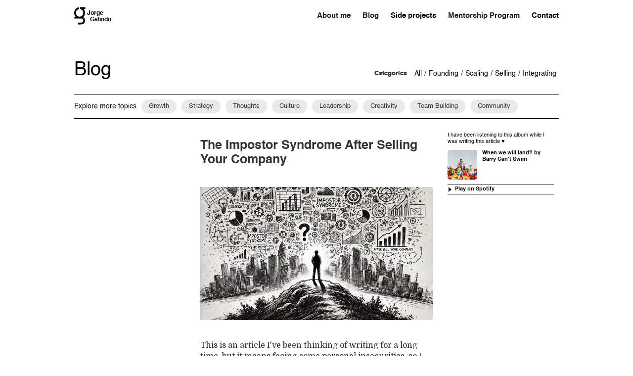

--- FILE ---
content_type: text/html
request_url: https://www.jorgegalindo.me/en/blog/posts/the-impostor-syndrome-after-selling-your-company
body_size: 8335
content:
<!DOCTYPE html><!-- Last Published: Tue Nov 25 2025 12:51:54 GMT+0000 (Coordinated Universal Time) --><html data-wf-domain="www.jorgegalindo.me" data-wf-page="65ff3882ea0d1eeda9ef052d" data-wf-site="60bd6275d2ea40cc6a5f6267" lang="en" data-wf-collection="65ff3882ea0d1eeda9ef0512" data-wf-item-slug="the-impostor-syndrome-after-selling-your-company"><head><meta charset="utf-8"/><title>The Impostor Syndrome After Selling Your Company</title><link rel="alternate" hrefLang="x-default" href="https://www.jorgegalindo.me/en/blog/posts/the-impostor-syndrome-after-selling-your-company"/><link rel="alternate" hrefLang="en" href="https://www.jorgegalindo.me/en/blog/posts/the-impostor-syndrome-after-selling-your-company"/><link rel="alternate" hrefLang="es" href="https://www.jorgegalindo.me/es/blog/posts/el-sindrome-del-impostor-despues-de-vender-tu-empresa"/><meta content="Join me as I share my emotional journey of battling impostor syndrome after selling my company. Learn how I navigated post-exit challenges and succeeded in a new corporate environment." name="description"/><meta content="The Impostor Syndrome After Selling Your Company" property="og:title"/><meta content="Join me as I share my emotional journey of battling impostor syndrome after selling my company. Learn how I navigated post-exit challenges and succeeded in a new corporate environment." property="og:description"/><meta content="https://cdn.prod.website-files.com/65ff3881d9c8b3b51490c6bf/668aee94fd67c76bdd08ea0e_668523f13db5b491d576798c_Article_%252520Impostor.webp" property="og:image"/><meta content="The Impostor Syndrome After Selling Your Company" property="twitter:title"/><meta content="Join me as I share my emotional journey of battling impostor syndrome after selling my company. Learn how I navigated post-exit challenges and succeeded in a new corporate environment." property="twitter:description"/><meta content="https://cdn.prod.website-files.com/65ff3881d9c8b3b51490c6bf/668aee94fd67c76bdd08ea0e_668523f13db5b491d576798c_Article_%252520Impostor.webp" property="twitter:image"/><meta property="og:type" content="website"/><meta content="summary_large_image" name="twitter:card"/><meta content="width=device-width, initial-scale=1" name="viewport"/><link href="https://cdn.prod.website-files.com/60bd6275d2ea40cc6a5f6267/css/jorges-website.webflow.shared.0397a280a.min.css" rel="stylesheet" type="text/css"/><link href="https://fonts.googleapis.com" rel="preconnect"/><link href="https://fonts.gstatic.com" rel="preconnect" crossorigin="anonymous"/><script src="https://ajax.googleapis.com/ajax/libs/webfont/1.6.26/webfont.js" type="text/javascript"></script><script type="text/javascript">WebFont.load({  google: {    families: ["Inter:100,200,300,regular,500,600,700,800,900","Inter:regular","Domine:regular"]  }});</script><script type="text/javascript">!function(o,c){var n=c.documentElement,t=" w-mod-";n.className+=t+"js",("ontouchstart"in o||o.DocumentTouch&&c instanceof DocumentTouch)&&(n.className+=t+"touch")}(window,document);</script><link href="https://cdn.prod.website-files.com/60bd6275d2ea40cc6a5f6267/660982f06123cc5a78067943_jg_icon.png" rel="shortcut icon" type="image/x-icon"/><link href="https://cdn.prod.website-files.com/60bd6275d2ea40cc6a5f6267/660983453ad06dd143b4ee20_jg_icon.png" rel="apple-touch-icon"/><link href="https://www.jorgegalindo.me/en/blog/posts/the-impostor-syndrome-after-selling-your-company" rel="canonical"/><link href="rss.xml" rel="alternate" title="RSS Feed" type="application/rss+xml"/><script async="" src="https://www.googletagmanager.com/gtag/js?id=G-CGMW5Z3VM4"></script><script type="text/javascript">window.dataLayer = window.dataLayer || [];function gtag(){dataLayer.push(arguments);}gtag('js', new Date());gtag('config', 'G-CGMW5Z3VM4', {'anonymize_ip': false});</script><meta name="msvalidate.01" content="1FEBF2EA4EE68D0E36D0FC2183F4E5D1" /><meta property='og:type' content='article' />
<meta name="author" content="Jorge Galindo" />



<script type="text/javascript">window.__WEBFLOW_CURRENCY_SETTINGS = {"currencyCode":"USD","symbol":"$","decimal":".","fractionDigits":2,"group":",","template":"{{wf {\"path\":\"symbol\",\"type\":\"PlainText\"} }} {{wf {\"path\":\"amount\",\"type\":\"CommercePrice\"} }} {{wf {\"path\":\"currencyCode\",\"type\":\"PlainText\"} }}","hideDecimalForWholeNumbers":false};</script></head><body><div data-animation="over-right" data-collapse="small" data-duration="400" data-easing="ease-in" data-easing2="ease" data-doc-height="1" role="banner" class="navbar w-nav"><div class="container-nav w-container"><a href="/en" class="brand w-nav-brand"><div class="div-block-19"><div class="html-embed-4 w-embed"><svg width="100%" height="100%" viewBox="0 0 37 56" fill="none" xmlns="http://www.w3.org/2000/svg">
<path d="M36.2247 0.0169406H19.62C19.5692 0.0112937 19.5212 0.00282343 19.4704 0V5.96592C25.0269 6.73954 29.5557 11.8048 29.5557 18.2846C29.5557 25.4533 23.9964 30.7754 17.6154 30.7754C11.2344 30.7754 5.63557 25.4533 5.63557 18.2846C5.63557 11.9318 10.122 6.82424 15.5967 5.96592V0C7.08117 0.900676 0 8.75547 0 18.2846C0 23.1776 1.83523 27.5539 4.76596 30.8037H0.700212V36.6849H21.8195C26.1422 36.6849 29.6432 38.4862 29.6432 43.4244C29.6432 48.3626 26.1422 50.1188 21.8195 50.1188H12.5615V56H21.6529C29.5557 56 35.1151 51.4938 35.1151 43.4244C35.1151 38.1248 32.7377 34.3443 28.8555 32.3735C32.6925 29.0362 35.1998 24.019 35.1998 18.2846C35.1998 13.5581 33.4605 9.22981 30.6653 5.96592H36.2247V0.0169406Z" fill="currentColor"/>
</svg></div><div data-w-id="ef599003-a55b-ce35-95ab-d6df37e5ad24" class="text-jorge-logo">Jorge</div><div data-w-id="56c57159-a454-f6d9-4136-cbf3af54a002" class="text-galindo-logo">Galindo</div></div></a><nav role="navigation" class="nav-menu w-nav-menu"><a data-w-id="e5c55fd8-ad7b-47da-3337-8b761b8e5681" href="/en/about" class="nav-link-about w-nav-link">About me</a><a href="/en/about" class="border-bottom-about-me w-inline-block"></a><a href="/en/blog/posts" class="nav-link-blog w-nav-link">Blog</a><a href="/en/blog/posts" class="border-bottom-blog w-inline-block"></a><a href="/en/my-side-projects" class="nav-link-side-projects w-nav-link">Side projects</a><a href="/en/my-side-projects" class="border-bottom-side-projects w-inline-block"></a><a href="/en/mentorship-program" class="nav-link-mentorship w-nav-link">Mentorship Program</a><a href="/en/mentorship-program" class="border-bottom-mentorship w-inline-block"></a><a href="/en/contact-me" class="nav-link-contact w-nav-link">Contact</a><a href="/en/contact-me" class="border-bottom-contact w-inline-block"></a></nav><div class="menu-button w-nav-button"><div class="icon w-icon-nav-menu"></div></div></div></div><section><div class="w-layout-blockcontainer container-wrapper w-container"><div class="w-layout-hflex header-page header-article-page"><div class="header-blog-post"><a href="/en/blog/posts">Blog</a></div><div class="header-categories-div"><div class="text-block-14">Categories </div><a href="/en/blog/posts" class="header-link-category w-inline-block"><div class="category-list-item">All</div></a><div class="slash">/</div><article class="w-dyn-list"><div role="list" class="collection-list-3 w-clearfix w-dyn-items"><div role="listitem" class="collection-item-4 w-dyn-item"><a href="/en/blog/categories/founding" class="header-link-category w-inline-block"><div class="category-list-item">Founding</div></a><div class="slash">/</div></div><div role="listitem" class="collection-item-4 w-dyn-item"><a href="/en/blog/categories/scaling" class="header-link-category w-inline-block"><div class="category-list-item">Scaling</div></a><div class="slash">/</div></div><div role="listitem" class="collection-item-4 w-dyn-item"><a href="/en/blog/categories/selling" class="header-link-category w-inline-block"><div class="category-list-item">Selling</div></a><div class="slash">/</div></div><div role="listitem" class="collection-item-4 w-dyn-item"><a href="/en/blog/categories/integrating" class="header-link-category w-inline-block"><div class="category-list-item">Integrating</div></a><div class="slash w-condition-invisible">/</div></div></div></article></div></div><div class="w-layout-hflex blog-list-tags"><div class="w-layout-hflex blog-list-tags-content"><div class="text-block-21">Explore more topics</div><div class="w-dyn-list"><div role="list" class="collection-list-5 w-dyn-items"><div id="w-node-_833dfd52-c814-6ce5-d80e-f9b7dbc47419-a9ef052d" role="listitem" class="collection-item-5 w-dyn-item"><a href="/en/blog/tags/personal-development" class="header-link-tag tag-style w-inline-block"><div>Growth</div></a></div><div id="w-node-_833dfd52-c814-6ce5-d80e-f9b7dbc47419-a9ef052d" role="listitem" class="collection-item-5 w-dyn-item"><a href="/en/blog/tags/strategy" class="header-link-tag tag-style w-inline-block"><div>Strategy</div></a></div><div id="w-node-_833dfd52-c814-6ce5-d80e-f9b7dbc47419-a9ef052d" role="listitem" class="collection-item-5 w-dyn-item"><a href="/en/blog/tags/my-thoughts" class="header-link-tag tag-style w-inline-block"><div>Thoughts</div></a></div><div id="w-node-_833dfd52-c814-6ce5-d80e-f9b7dbc47419-a9ef052d" role="listitem" class="collection-item-5 w-dyn-item"><a href="/en/blog/tags/culture" class="header-link-tag tag-style w-inline-block"><div>Culture</div></a></div><div id="w-node-_833dfd52-c814-6ce5-d80e-f9b7dbc47419-a9ef052d" role="listitem" class="collection-item-5 w-dyn-item"><a href="/en/blog/tags/leadership" class="header-link-tag tag-style w-inline-block"><div>Leadership</div></a></div><div id="w-node-_833dfd52-c814-6ce5-d80e-f9b7dbc47419-a9ef052d" role="listitem" class="collection-item-5 w-dyn-item"><a href="/en/blog/tags/creativity" class="header-link-tag tag-style w-inline-block"><div>Creativity</div></a></div><div id="w-node-_833dfd52-c814-6ce5-d80e-f9b7dbc47419-a9ef052d" role="listitem" class="collection-item-5 w-dyn-item"><a href="/en/blog/tags/team-building" class="header-link-tag tag-style w-inline-block"><div>Team Building</div></a></div><div id="w-node-_833dfd52-c814-6ce5-d80e-f9b7dbc47419-a9ef052d" role="listitem" class="collection-item-5 w-dyn-item"><a href="/en/blog/tags/community" class="header-link-tag tag-style w-inline-block"><div>Community</div></a></div></div></div></div></div><div id="content-start" class="w-layout-layout content-stack-grid w-node-_5d141bd4-70dc-c230-96ee-97ce8d5b683a-a9ef052d wf-layout-layout"><div class="w-layout-cell cell-4"></div><div id="w-node-_5d141bd4-70dc-c230-96ee-97ce8d5b683c-a9ef052d" class="w-layout-cell cell-9"><h1 class="heading-5">The Impostor Syndrome After Selling Your Company</h1></div><div id="w-node-b64dacc1-956f-03e6-f854-3377038477ce-a9ef052d" class="w-layout-cell cell-5"><div class="side-bar-fixed"><a data-w-id="9276a005-5ce4-9bf0-51a6-8dbdfeee4ebc" href="https://open.spotify.com/album/5LASDBDtLLEt3QqVtgOoaM?si=Zd6ILlatR2uz_V9YOogTSw" target="_blank" class="link-block-5 w-inline-block"><div class="w-layout-vflex article-album-box"><div class="article-album-text">I have been listening to this album while I was writing this article ♥</div><div class="article-album-cover-image"><img src="https://cdn.prod.website-files.com/65ff3881d9c8b3b51490c6bf/668aee93fd67c76bdd08ea09_6671b60b47805b708fa4d89d_CleanShot%2525202024-06-18%252520at%25252018.29.18%2525402x.webp" loading="lazy" alt="The Impostor Syndrome After Selling Your Company" class="image-16"/><div class="article-album-title">When we will land? by Barry Can&#x27;t Swim</div></div><div class="div-block-15"><img src="https://cdn.prod.website-files.com/60bd6275d2ea40cc6a5f6267/661bae8f917f5a8baaa434ed_black-play-symbol-svgrepo-com.svg" loading="lazy" alt="Play the album " class="image-17"/><div class="text-block-39">Play on Spotify</div></div></div></a></div></div><div class="w-layout-cell cell-7"></div><div id="w-node-a5dddcd1-d38a-de2d-40ac-0127df80529a-a9ef052d" class="w-layout-cell"><img src="https://cdn.prod.website-files.com/65ff3881d9c8b3b51490c6bf/668aee94fd67c76bdd08ea20_6685119b13a7b6ee9b04596b_impostor_syndrome.webp" loading="lazy" alt="The Impostor Syndrome After Selling Your Company" class="image-6"/></div><div id="w-node-_9c1d7a77-1465-1ad4-0964-d704e2fb6b4c-a9ef052d" class="w-layout-cell cell-48"></div><div id="w-node-_33abfe72-f831-f4c0-40a3-a8f9a0405399-a9ef052d" class="w-layout-cell"><div class="rtb w-richtext"><p id>This is an article I've been thinking of writing for a long time, but it means facing some personal insecurities, so I have been constantly procrastinating.</p><p id>But not today! Today is the day! Let's do it ✊</p><blockquote id>Spoiler alert: I know about my privileges and how lucky I am. The idea of an Exit is constantly linked to success, and I acknowledge my tremendous percentage of luck. After more than 13 years of hard work, we succeeded in selling the company to a big consulting firm. Cool, eh? Yes, it's fantastic, and many things are related to that beyond what I could dream of. But honestly, I was not ready for the emotional turbulence that came after.</blockquote><p id>I find it interesting to discuss and share my experience here, just in case I can help others, as it is all about the emotional side of it and how a Founder faces their new reality.</p><p id>So, yes, we sold the company. And after the honeymoon period, where you don't fully believe what happened (you need to understand that the due diligence-selling season is long and tedious), you start to wonder about the new reality you are part of. That's when the curiosity about your new self begins.</p><p id>Now is when all the showers of insecurities come pouring down. In your company, you are the person to solve (and also, in many cases, create 😝) many of the issues. Everyone knows you, and you don't need to express what you do; you transmit your purpose, your vision, and what your team does. But now, it's a new environment. You are afraid of the expectations of the people who acquired your company. You are so scared (and intimidated) by this new leadership you are now part of.</p><blockquote id>To sum up, you were the king-queen of mambo, but right now, everyone is tap dancing, and you are alone in a corner waiting for your turn.</blockquote><p id>Yes, it can be challenging to understand. You achieved one of the things most entrepreneurs seek in their life, and you feel tiny. You feel like an octopus in a garage.</p><p id>And now is when impostor syndrome hits you hard.</p><p id>During that period, my insecurities intensified, making me act like a junior. Burnout came to me pretty fast, waking me up in the middle of the night, worrying about things that, with the perspective of time, I now realize were just nonsense. Things that did not happen when I managed a +100 people environment occurred to me as an employee of a company.</p><h3 id>What happened?</h3><p id><strong id>The lack of ownership and accountability.</strong></p><p id>After seeing the different phases I went through in my process and also talking to a few friends with similar experiences, I identified the root of where everything starts.</p><p id>In big companies, finding ownership and accountability is often complicated, and that, for a former founder, is devastating. You cannot see something broken and not try to solve it. It's who you are!</p><p id>When you ask something and no one replies (or worse, many people reply with different things), you have an issue there.</p><h3 id>How to try to solve it?</h3><p id><strong id>Find your place.</strong></p><p id>Big companies are like villages; you cannot generally talk when it's a big structure of thousands of people. So let me tell you that this accountability and ownership place you are looking for exist in the structure, but you need to find it (And maybe it is not going to be an easy path)</p><p id>Also, part of the deal is the need of deconstructing your professional self and find your "new"&nbsp;purpose. Identifying what you are good at, and find where you can help the most.</p><blockquote id>Pro tip: The areas of ownership are a logical result of good leadership, so identify who is creating those in the organization. Your place should probably be next to them.</blockquote><p id>If you find that, you will succeed in this new world, and not only that. It's going to bring you new experiences, and a learning path. <br><br>You need to find a place in the organization with solid accountability and ownership and create an impact by being a (former) Founder. Do what you do the best, allocate a team to you, create your "own" company inside this one, and apply everything that made you different.</p><p id>As founders, we go through experiences that make us specific and suitable in cases and situations of change. And in a big structure, these skills could be incredibly needed. Take advantage of that.<br>‍<br><em id>PS: This is based on my own experience, but there are different ways to acquire a company and integrate that and its founders into the structure. In my case, it was a larger consulting company integrating a smaller one.</em></p></div></div><div class="w-layout-cell cell-31"><div class="text-block-36">This article is tagged with:</div></div><div class="w-layout-cell cell-30"><div class="collection-list-wrapper w-dyn-list"><div role="list" class="collection-list-6 w-dyn-items"><div role="listitem" class="collection-item-6 w-dyn-item"><a href="/en/blog/tags/leadership" class="w-inline-block"><div class="tag-style">Leadership</div></a></div><div role="listitem" class="collection-item-6 w-dyn-item"><a href="/en/blog/tags/strategy" class="w-inline-block"><div class="tag-style">Strategy</div></a></div></div></div></div><div class="w-layout-cell cell-45"><div class="text-block-48">In the category: </div><a href="/en/blog/categories/selling" class="link-block-7 w-inline-block"><div class="category-list-item">Selling</div></a></div><div id="w-node-_62e0e26f-99c5-cbd6-4b22-769b370db4c6-a9ef052d" class="w-layout-cell cell-47"><div class="blog-articles-list"><div class="blog-list-content w-dyn-list"><div role="list" class="w-dyn-items w-row"><div role="listitem" class="collection-item-2 w-dyn-item w-col w-col-3"><div class="w-layout-vflex article-box"><div class="blog-list-date"><div>January 2, 2025</div></div><a href="/en/blog/posts/but-dude-how-did-you-do-it" class="w-inline-block"><div data-w-id="10120c72-b705-b366-d189-3c3f9e9623c3" class="blog-list-title"><h2 class="heading-article-list-title">&quot;But, dude, how did you do it?&quot;</h2></div></a><div class="blog-list-bottom"><div class="w-layout-hflex flex-block-4"><div class="div-block-3"><a href="/en/blog/categories/selling" class="link-block w-inline-block"><div class="blog-list-category">Selling</div></a></div><div class="div-block-2 blog-list-read"><div class="text-block-2">3 Minutes</div></div></div></div></div></div><div role="listitem" class="collection-item-2 w-dyn-item w-col w-col-3"><div class="w-layout-vflex article-box"><div class="blog-list-date"><div>November 24, 2024</div></div><a href="/en/blog/posts/another-typical-sabbatical--or-is-it" class="w-inline-block"><div data-w-id="10120c72-b705-b366-d189-3c3f9e9623c3" class="blog-list-title"><h2 class="heading-article-list-title">Another Typical Article About Sabbatical—Or Is It?</h2></div></a><div class="blog-list-bottom"><div class="w-layout-hflex flex-block-4"><div class="div-block-3"><a href="/en/blog/categories/selling" class="link-block w-inline-block"><div class="blog-list-category">Selling</div></a></div><div class="div-block-2 blog-list-read"><div class="text-block-2">4 Minutes</div></div></div></div></div></div><div role="listitem" class="collection-item-2 w-dyn-item w-col w-col-3"><div class="w-layout-vflex article-box"><div class="blog-list-date"><div>August 11, 2024</div></div><a href="/en/blog/posts/embracing-change-and-new-adventures-ahead" class="w-inline-block"><div data-w-id="10120c72-b705-b366-d189-3c3f9e9623c3" class="blog-list-title"><h2 class="heading-article-list-title">Saying Goodbye to Xebia and 47 Degrees</h2></div></a><div class="blog-list-bottom"><div class="w-layout-hflex flex-block-4"><div class="div-block-3"><a href="/en/blog/categories/selling" class="link-block w-inline-block"><div class="blog-list-category">Selling</div></a></div><div class="div-block-2 blog-list-read"><div class="text-block-2">4 Min</div></div></div></div></div></div><div role="listitem" class="collection-item-2 w-dyn-item w-col w-col-3"><div class="w-layout-vflex article-box"><div class="blog-list-date"><div>July 23, 2022</div></div><a href="/en/blog/posts/the-importance-of-having-a-right-partner" class="w-inline-block"><div data-w-id="10120c72-b705-b366-d189-3c3f9e9623c3" class="blog-list-title"><h2 class="heading-article-list-title">The importance of having a right partner</h2></div></a><div class="blog-list-bottom"><div class="w-layout-hflex flex-block-4"><div class="div-block-3"><a href="/en/blog/categories/selling" class="link-block w-inline-block"><div class="blog-list-category">Selling</div></a></div><div class="div-block-2 blog-list-read"><div class="text-block-2">3 Minutes</div></div></div></div></div></div></div></div></div></div></div></div></section><section class="section-2"><div class="w-layout-blockcontainer conteiner-footer w-container"><div class="w-layout-hflex flex-block-12"><div class="w-layout-hflex flex-block-13"><div class="w-layout-vflex flex-block-8"><ul role="list" class="footer-list w-list-unstyled"><li class="list-about"><a href="/en/about" class="link-footer-about">About me</a></li><li class="list-blog"><a href="/en/blog/posts" class="link-footer-blog">Blog</a></li><li class="list-side-projects"><a href="/en/my-side-projects" class="link-footer-side-projects">Side Projects</a></li><li class="list-mentorship"><a href="/en/mentorship-program" class="link-footer-mentorship">Mentorship</a></li><li class="list-contact"><a href="/en/contact-me" class="link-18">Contact</a></li></ul><div class="w-locales-list"><div role="list" class="locales-list w-locales-items"><div role="listitem" class="w-locales-item"><a hreflang="en" href="/en/blog/posts/the-impostor-syndrome-after-selling-your-company" aria-current="page" class="link-language w--current">English</a></div><div role="listitem" class="w-locales-item"><a hreflang="es" href="/es/blog/posts/el-sindrome-del-impostor-despues-de-vender-tu-empresa" class="link-language">Spanish</a></div></div></div><div class="w-layout-hflex flex-block-10"><div class="div-block-12"><a href="/en" class="w-inline-block"><img src="https://cdn.prod.website-files.com/60bd6275d2ea40cc6a5f6267/66091ec76ef9e7b180ada863_jg_logo_footer.svg" loading="lazy" alt="Logo from Jorge Galindo website"/></a></div><div class="div-block-13"><a href="https://www.linkedin.com/in/jorgegalindocruces/" class="w-inline-block"><img src="https://cdn.prod.website-files.com/60bd6275d2ea40cc6a5f6267/6609202bccae58b99b3f61e1_logo_linkedin_footer.svg" loading="lazy" alt="Linkedin profile link of Jorge Galindo" class="logo-linkedin"/></a><a href="https://twitter.com/Jorge__Galindo" class="w-inline-block"><img src="https://cdn.prod.website-files.com/60bd6275d2ea40cc6a5f6267/6609205a5a12b5ffb0730eda_logo_twitter_footer.svg" loading="lazy" alt="Twitter profile link of Jorge Galindo" class="logo-twitter"/></a></div></div></div></div></div><div class="w-layout-hflex flex-block-11"><div class="w-layout-vflex flex-block-9"><div class="text-block-8">MONTHLY CHURROS IN YOUR INBOX</div><div class="text-block-9">La Churreria</div><div class="text-block-10">Subscribe to my newsletter for monthly churros, articles, and a peek into my thoughts.</div><div class="substack-form w-embed w-iframe"><iframe src="https://newsletter.jorgegalindo.me/embed" width="350" height="200" frameborder="0" scrolling="no"></iframe></div></div></div></div></section><script src="https://d3e54v103j8qbb.cloudfront.net/js/jquery-3.5.1.min.dc5e7f18c8.js?site=60bd6275d2ea40cc6a5f6267" type="text/javascript" integrity="sha256-9/aliU8dGd2tb6OSsuzixeV4y/faTqgFtohetphbbj0=" crossorigin="anonymous"></script><script src="https://cdn.prod.website-files.com/60bd6275d2ea40cc6a5f6267/js/webflow.schunk.6ea92fe2a208e24a.js" type="text/javascript"></script><script src="https://cdn.prod.website-files.com/60bd6275d2ea40cc6a5f6267/js/webflow.schunk.2c45a0f368611b1a.js" type="text/javascript"></script><script src="https://cdn.prod.website-files.com/60bd6275d2ea40cc6a5f6267/js/webflow.d009d3da.711d75154083dc23.js" type="text/javascript"></script><script>
var Webflow = Webflow || [];
  
Webflow.push(function() {

  var curUrl = location.pathname;
  $('a').each(function() {
    $(this).toggleClass('w--current', curUrl.indexOf($(this).attr('href')) != -1);
  });
});


</script><script>
  document.addEventListener("DOMContentLoaded", function() {
    // Función para detectar dispositivos móviles
    function isMobile() {
      return /Android|iPhone|iPad|iPod|BlackBerry|Windows Phone/i.test(navigator.userAgent);
    }

    // Solo realiza el scroll si es un dispositivo móvil
    if (isMobile()) {
      const target = document.getElementById("content-start");
      if (target) {
        setTimeout(function() {
          // Obtiene la posición del elemento y ajusta 64px adicionales
          const targetPosition = target.getBoundingClientRect().top + window.pageYOffset;
          window.scrollTo({
            top: targetPosition - 64, // Ajusta el desplazamiento
            behavior: "smooth"
          });
        }, 1000); // Opcional: espera 1 segundo antes de hacer el scroll
      }
    }
  });
</script></body></html>

--- FILE ---
content_type: text/css
request_url: https://cdn.prod.website-files.com/60bd6275d2ea40cc6a5f6267/css/jorges-website.webflow.shared.0397a280a.min.css
body_size: 17812
content:
html{-webkit-text-size-adjust:100%;-ms-text-size-adjust:100%;font-family:sans-serif}body{margin:0}article,aside,details,figcaption,figure,footer,header,hgroup,main,menu,nav,section,summary{display:block}audio,canvas,progress,video{vertical-align:baseline;display:inline-block}audio:not([controls]){height:0;display:none}[hidden],template{display:none}a{background-color:#0000}a:active,a:hover{outline:0}abbr[title]{border-bottom:1px dotted}b,strong{font-weight:700}dfn{font-style:italic}h1{margin:.67em 0;font-size:2em}mark{color:#000;background:#ff0}small{font-size:80%}sub,sup{vertical-align:baseline;font-size:75%;line-height:0;position:relative}sup{top:-.5em}sub{bottom:-.25em}img{border:0}svg:not(:root){overflow:hidden}hr{box-sizing:content-box;height:0}pre{overflow:auto}code,kbd,pre,samp{font-family:monospace;font-size:1em}button,input,optgroup,select,textarea{color:inherit;font:inherit;margin:0}button{overflow:visible}button,select{text-transform:none}button,html input[type=button],input[type=reset]{-webkit-appearance:button;cursor:pointer}button[disabled],html input[disabled]{cursor:default}button::-moz-focus-inner,input::-moz-focus-inner{border:0;padding:0}input{line-height:normal}input[type=checkbox],input[type=radio]{box-sizing:border-box;padding:0}input[type=number]::-webkit-inner-spin-button,input[type=number]::-webkit-outer-spin-button{height:auto}input[type=search]{-webkit-appearance:none}input[type=search]::-webkit-search-cancel-button,input[type=search]::-webkit-search-decoration{-webkit-appearance:none}legend{border:0;padding:0}textarea{overflow:auto}optgroup{font-weight:700}table{border-collapse:collapse;border-spacing:0}td,th{padding:0}@font-face{font-family:webflow-icons;src:url([data-uri])format("truetype");font-weight:400;font-style:normal}[class^=w-icon-],[class*=\ w-icon-]{speak:none;font-variant:normal;text-transform:none;-webkit-font-smoothing:antialiased;-moz-osx-font-smoothing:grayscale;font-style:normal;font-weight:400;line-height:1;font-family:webflow-icons!important}.w-icon-slider-right:before{content:""}.w-icon-slider-left:before{content:""}.w-icon-nav-menu:before{content:""}.w-icon-arrow-down:before,.w-icon-dropdown-toggle:before{content:""}.w-icon-file-upload-remove:before{content:""}.w-icon-file-upload-icon:before{content:""}*{box-sizing:border-box}html{height:100%}body{color:#333;background-color:#fff;min-height:100%;margin:0;font-family:Arial,sans-serif;font-size:14px;line-height:20px}img{vertical-align:middle;max-width:100%;display:inline-block}html.w-mod-touch *{background-attachment:scroll!important}.w-block{display:block}.w-inline-block{max-width:100%;display:inline-block}.w-clearfix:before,.w-clearfix:after{content:" ";grid-area:1/1/2/2;display:table}.w-clearfix:after{clear:both}.w-hidden{display:none}.w-button{color:#fff;line-height:inherit;cursor:pointer;background-color:#3898ec;border:0;border-radius:0;padding:9px 15px;text-decoration:none;display:inline-block}input.w-button{-webkit-appearance:button}html[data-w-dynpage] [data-w-cloak]{color:#0000!important}.w-code-block{margin:unset}pre.w-code-block code{all:inherit}.w-optimization{display:contents}.w-webflow-badge,.w-webflow-badge>img{box-sizing:unset;width:unset;height:unset;max-height:unset;max-width:unset;min-height:unset;min-width:unset;margin:unset;padding:unset;float:unset;clear:unset;border:unset;border-radius:unset;background:unset;background-image:unset;background-position:unset;background-size:unset;background-repeat:unset;background-origin:unset;background-clip:unset;background-attachment:unset;background-color:unset;box-shadow:unset;transform:unset;direction:unset;font-family:unset;font-weight:unset;color:unset;font-size:unset;line-height:unset;font-style:unset;font-variant:unset;text-align:unset;letter-spacing:unset;-webkit-text-decoration:unset;text-decoration:unset;text-indent:unset;text-transform:unset;list-style-type:unset;text-shadow:unset;vertical-align:unset;cursor:unset;white-space:unset;word-break:unset;word-spacing:unset;word-wrap:unset;transition:unset}.w-webflow-badge{white-space:nowrap;cursor:pointer;box-shadow:0 0 0 1px #0000001a,0 1px 3px #0000001a;visibility:visible!important;opacity:1!important;z-index:2147483647!important;color:#aaadb0!important;overflow:unset!important;background-color:#fff!important;border-radius:3px!important;width:auto!important;height:auto!important;margin:0!important;padding:6px!important;font-size:12px!important;line-height:14px!important;text-decoration:none!important;display:inline-block!important;position:fixed!important;inset:auto 12px 12px auto!important;transform:none!important}.w-webflow-badge>img{position:unset;visibility:unset!important;opacity:1!important;vertical-align:middle!important;display:inline-block!important}h1,h2,h3,h4,h5,h6{margin-bottom:10px;font-weight:700}h1{margin-top:20px;font-size:38px;line-height:44px}h2{margin-top:20px;font-size:32px;line-height:36px}h3{margin-top:20px;font-size:24px;line-height:30px}h4{margin-top:10px;font-size:18px;line-height:24px}h5{margin-top:10px;font-size:14px;line-height:20px}h6{margin-top:10px;font-size:12px;line-height:18px}p{margin-top:0;margin-bottom:10px}blockquote{border-left:5px solid #e2e2e2;margin:0 0 10px;padding:10px 20px;font-size:18px;line-height:22px}figure{margin:0 0 10px}figcaption{text-align:center;margin-top:5px}ul,ol{margin-top:0;margin-bottom:10px;padding-left:40px}.w-list-unstyled{padding-left:0;list-style:none}.w-embed:before,.w-embed:after{content:" ";grid-area:1/1/2/2;display:table}.w-embed:after{clear:both}.w-video{width:100%;padding:0;position:relative}.w-video iframe,.w-video object,.w-video embed{border:none;width:100%;height:100%;position:absolute;top:0;left:0}fieldset{border:0;margin:0;padding:0}button,[type=button],[type=reset]{cursor:pointer;-webkit-appearance:button;border:0}.w-form{margin:0 0 15px}.w-form-done{text-align:center;background-color:#ddd;padding:20px;display:none}.w-form-fail{background-color:#ffdede;margin-top:10px;padding:10px;display:none}label{margin-bottom:5px;font-weight:700;display:block}.w-input,.w-select{color:#333;vertical-align:middle;background-color:#fff;border:1px solid #ccc;width:100%;height:38px;margin-bottom:10px;padding:8px 12px;font-size:14px;line-height:1.42857;display:block}.w-input::placeholder,.w-select::placeholder{color:#999}.w-input:focus,.w-select:focus{border-color:#3898ec;outline:0}.w-input[disabled],.w-select[disabled],.w-input[readonly],.w-select[readonly],fieldset[disabled] .w-input,fieldset[disabled] .w-select{cursor:not-allowed}.w-input[disabled]:not(.w-input-disabled),.w-select[disabled]:not(.w-input-disabled),.w-input[readonly],.w-select[readonly],fieldset[disabled]:not(.w-input-disabled) .w-input,fieldset[disabled]:not(.w-input-disabled) .w-select{background-color:#eee}textarea.w-input,textarea.w-select{height:auto}.w-select{background-color:#f3f3f3}.w-select[multiple]{height:auto}.w-form-label{cursor:pointer;margin-bottom:0;font-weight:400;display:inline-block}.w-radio{margin-bottom:5px;padding-left:20px;display:block}.w-radio:before,.w-radio:after{content:" ";grid-area:1/1/2/2;display:table}.w-radio:after{clear:both}.w-radio-input{float:left;margin:3px 0 0 -20px;line-height:normal}.w-file-upload{margin-bottom:10px;display:block}.w-file-upload-input{opacity:0;z-index:-100;width:.1px;height:.1px;position:absolute;overflow:hidden}.w-file-upload-default,.w-file-upload-uploading,.w-file-upload-success{color:#333;display:inline-block}.w-file-upload-error{margin-top:10px;display:block}.w-file-upload-default.w-hidden,.w-file-upload-uploading.w-hidden,.w-file-upload-error.w-hidden,.w-file-upload-success.w-hidden{display:none}.w-file-upload-uploading-btn{cursor:pointer;background-color:#fafafa;border:1px solid #ccc;margin:0;padding:8px 12px;font-size:14px;font-weight:400;display:flex}.w-file-upload-file{background-color:#fafafa;border:1px solid #ccc;flex-grow:1;justify-content:space-between;margin:0;padding:8px 9px 8px 11px;display:flex}.w-file-upload-file-name{font-size:14px;font-weight:400;display:block}.w-file-remove-link{cursor:pointer;width:auto;height:auto;margin-top:3px;margin-left:10px;padding:3px;display:block}.w-icon-file-upload-remove{margin:auto;font-size:10px}.w-file-upload-error-msg{color:#ea384c;padding:2px 0;display:inline-block}.w-file-upload-info{padding:0 12px;line-height:38px;display:inline-block}.w-file-upload-label{cursor:pointer;background-color:#fafafa;border:1px solid #ccc;margin:0;padding:8px 12px;font-size:14px;font-weight:400;display:inline-block}.w-icon-file-upload-icon,.w-icon-file-upload-uploading{width:20px;margin-right:8px;display:inline-block}.w-icon-file-upload-uploading{height:20px}.w-container{max-width:940px;margin-left:auto;margin-right:auto}.w-container:before,.w-container:after{content:" ";grid-area:1/1/2/2;display:table}.w-container:after{clear:both}.w-container .w-row{margin-left:-10px;margin-right:-10px}.w-row:before,.w-row:after{content:" ";grid-area:1/1/2/2;display:table}.w-row:after{clear:both}.w-row .w-row{margin-left:0;margin-right:0}.w-col{float:left;width:100%;min-height:1px;padding-left:10px;padding-right:10px;position:relative}.w-col .w-col{padding-left:0;padding-right:0}.w-col-1{width:8.33333%}.w-col-2{width:16.6667%}.w-col-3{width:25%}.w-col-4{width:33.3333%}.w-col-5{width:41.6667%}.w-col-6{width:50%}.w-col-7{width:58.3333%}.w-col-8{width:66.6667%}.w-col-9{width:75%}.w-col-10{width:83.3333%}.w-col-11{width:91.6667%}.w-col-12{width:100%}.w-hidden-main{display:none!important}@media screen and (max-width:991px){.w-container{max-width:728px}.w-hidden-main{display:inherit!important}.w-hidden-medium{display:none!important}.w-col-medium-1{width:8.33333%}.w-col-medium-2{width:16.6667%}.w-col-medium-3{width:25%}.w-col-medium-4{width:33.3333%}.w-col-medium-5{width:41.6667%}.w-col-medium-6{width:50%}.w-col-medium-7{width:58.3333%}.w-col-medium-8{width:66.6667%}.w-col-medium-9{width:75%}.w-col-medium-10{width:83.3333%}.w-col-medium-11{width:91.6667%}.w-col-medium-12{width:100%}.w-col-stack{width:100%;left:auto;right:auto}}@media screen and (max-width:767px){.w-hidden-main,.w-hidden-medium{display:inherit!important}.w-hidden-small{display:none!important}.w-row,.w-container .w-row{margin-left:0;margin-right:0}.w-col{width:100%;left:auto;right:auto}.w-col-small-1{width:8.33333%}.w-col-small-2{width:16.6667%}.w-col-small-3{width:25%}.w-col-small-4{width:33.3333%}.w-col-small-5{width:41.6667%}.w-col-small-6{width:50%}.w-col-small-7{width:58.3333%}.w-col-small-8{width:66.6667%}.w-col-small-9{width:75%}.w-col-small-10{width:83.3333%}.w-col-small-11{width:91.6667%}.w-col-small-12{width:100%}}@media screen and (max-width:479px){.w-container{max-width:none}.w-hidden-main,.w-hidden-medium,.w-hidden-small{display:inherit!important}.w-hidden-tiny{display:none!important}.w-col{width:100%}.w-col-tiny-1{width:8.33333%}.w-col-tiny-2{width:16.6667%}.w-col-tiny-3{width:25%}.w-col-tiny-4{width:33.3333%}.w-col-tiny-5{width:41.6667%}.w-col-tiny-6{width:50%}.w-col-tiny-7{width:58.3333%}.w-col-tiny-8{width:66.6667%}.w-col-tiny-9{width:75%}.w-col-tiny-10{width:83.3333%}.w-col-tiny-11{width:91.6667%}.w-col-tiny-12{width:100%}}.w-widget{position:relative}.w-widget-map{width:100%;height:400px}.w-widget-map label{width:auto;display:inline}.w-widget-map img{max-width:inherit}.w-widget-map .gm-style-iw{text-align:center}.w-widget-map .gm-style-iw>button{display:none!important}.w-widget-twitter{overflow:hidden}.w-widget-twitter-count-shim{vertical-align:top;text-align:center;background:#fff;border:1px solid #758696;border-radius:3px;width:28px;height:20px;display:inline-block;position:relative}.w-widget-twitter-count-shim *{pointer-events:none;-webkit-user-select:none;user-select:none}.w-widget-twitter-count-shim .w-widget-twitter-count-inner{text-align:center;color:#999;font-family:serif;font-size:15px;line-height:12px;position:relative}.w-widget-twitter-count-shim .w-widget-twitter-count-clear{display:block;position:relative}.w-widget-twitter-count-shim.w--large{width:36px;height:28px}.w-widget-twitter-count-shim.w--large .w-widget-twitter-count-inner{font-size:18px;line-height:18px}.w-widget-twitter-count-shim:not(.w--vertical){margin-left:5px;margin-right:8px}.w-widget-twitter-count-shim:not(.w--vertical).w--large{margin-left:6px}.w-widget-twitter-count-shim:not(.w--vertical):before,.w-widget-twitter-count-shim:not(.w--vertical):after{content:" ";pointer-events:none;border:solid #0000;width:0;height:0;position:absolute;top:50%;left:0}.w-widget-twitter-count-shim:not(.w--vertical):before{border-width:4px;border-color:#75869600 #5d6c7b #75869600 #75869600;margin-top:-4px;margin-left:-9px}.w-widget-twitter-count-shim:not(.w--vertical).w--large:before{border-width:5px;margin-top:-5px;margin-left:-10px}.w-widget-twitter-count-shim:not(.w--vertical):after{border-width:4px;border-color:#fff0 #fff #fff0 #fff0;margin-top:-4px;margin-left:-8px}.w-widget-twitter-count-shim:not(.w--vertical).w--large:after{border-width:5px;margin-top:-5px;margin-left:-9px}.w-widget-twitter-count-shim.w--vertical{width:61px;height:33px;margin-bottom:8px}.w-widget-twitter-count-shim.w--vertical:before,.w-widget-twitter-count-shim.w--vertical:after{content:" ";pointer-events:none;border:solid #0000;width:0;height:0;position:absolute;top:100%;left:50%}.w-widget-twitter-count-shim.w--vertical:before{border-width:5px;border-color:#5d6c7b #75869600 #75869600;margin-left:-5px}.w-widget-twitter-count-shim.w--vertical:after{border-width:4px;border-color:#fff #fff0 #fff0;margin-left:-4px}.w-widget-twitter-count-shim.w--vertical .w-widget-twitter-count-inner{font-size:18px;line-height:22px}.w-widget-twitter-count-shim.w--vertical.w--large{width:76px}.w-background-video{color:#fff;height:500px;position:relative;overflow:hidden}.w-background-video>video{object-fit:cover;z-index:-100;background-position:50%;background-size:cover;width:100%;height:100%;margin:auto;position:absolute;inset:-100%}.w-background-video>video::-webkit-media-controls-start-playback-button{-webkit-appearance:none;display:none!important}.w-background-video--control{background-color:#0000;padding:0;position:absolute;bottom:1em;right:1em}.w-background-video--control>[hidden]{display:none!important}.w-slider{text-align:center;clear:both;-webkit-tap-highlight-color:#0000;tap-highlight-color:#0000;background:#ddd;height:300px;position:relative}.w-slider-mask{z-index:1;white-space:nowrap;height:100%;display:block;position:relative;left:0;right:0;overflow:hidden}.w-slide{vertical-align:top;white-space:normal;text-align:left;width:100%;height:100%;display:inline-block;position:relative}.w-slider-nav{z-index:2;text-align:center;-webkit-tap-highlight-color:#0000;tap-highlight-color:#0000;height:40px;margin:auto;padding-top:10px;position:absolute;inset:auto 0 0}.w-slider-nav.w-round>div{border-radius:100%}.w-slider-nav.w-num>div{font-size:inherit;line-height:inherit;width:auto;height:auto;padding:.2em .5em}.w-slider-nav.w-shadow>div{box-shadow:0 0 3px #3336}.w-slider-nav-invert{color:#fff}.w-slider-nav-invert>div{background-color:#2226}.w-slider-nav-invert>div.w-active{background-color:#222}.w-slider-dot{cursor:pointer;background-color:#fff6;width:1em;height:1em;margin:0 3px .5em;transition:background-color .1s,color .1s;display:inline-block;position:relative}.w-slider-dot.w-active{background-color:#fff}.w-slider-dot:focus{outline:none;box-shadow:0 0 0 2px #fff}.w-slider-dot:focus.w-active{box-shadow:none}.w-slider-arrow-left,.w-slider-arrow-right{cursor:pointer;color:#fff;-webkit-tap-highlight-color:#0000;tap-highlight-color:#0000;-webkit-user-select:none;user-select:none;width:80px;margin:auto;font-size:40px;position:absolute;inset:0;overflow:hidden}.w-slider-arrow-left [class^=w-icon-],.w-slider-arrow-right [class^=w-icon-],.w-slider-arrow-left [class*=\ w-icon-],.w-slider-arrow-right [class*=\ w-icon-]{position:absolute}.w-slider-arrow-left:focus,.w-slider-arrow-right:focus{outline:0}.w-slider-arrow-left{z-index:3;right:auto}.w-slider-arrow-right{z-index:4;left:auto}.w-icon-slider-left,.w-icon-slider-right{width:1em;height:1em;margin:auto;inset:0}.w-slider-aria-label{clip:rect(0 0 0 0);border:0;width:1px;height:1px;margin:-1px;padding:0;position:absolute;overflow:hidden}.w-slider-force-show{display:block!important}.w-dropdown{text-align:left;z-index:900;margin-left:auto;margin-right:auto;display:inline-block;position:relative}.w-dropdown-btn,.w-dropdown-toggle,.w-dropdown-link{vertical-align:top;color:#222;text-align:left;white-space:nowrap;margin-left:auto;margin-right:auto;padding:20px;text-decoration:none;position:relative}.w-dropdown-toggle{-webkit-user-select:none;user-select:none;cursor:pointer;padding-right:40px;display:inline-block}.w-dropdown-toggle:focus{outline:0}.w-icon-dropdown-toggle{width:1em;height:1em;margin:auto 20px auto auto;position:absolute;top:0;bottom:0;right:0}.w-dropdown-list{background:#ddd;min-width:100%;display:none;position:absolute}.w-dropdown-list.w--open{display:block}.w-dropdown-link{color:#222;padding:10px 20px;display:block}.w-dropdown-link.w--current{color:#0082f3}.w-dropdown-link:focus{outline:0}@media screen and (max-width:767px){.w-nav-brand{padding-left:10px}}.w-lightbox-backdrop{cursor:auto;letter-spacing:normal;text-indent:0;text-shadow:none;text-transform:none;visibility:visible;white-space:normal;word-break:normal;word-spacing:normal;word-wrap:normal;color:#fff;text-align:center;z-index:2000;opacity:0;-webkit-user-select:none;-moz-user-select:none;-webkit-tap-highlight-color:transparent;background:#000000e6;outline:0;font-family:Helvetica Neue,Helvetica,Ubuntu,Segoe UI,Verdana,sans-serif;font-size:17px;font-style:normal;font-weight:300;line-height:1.2;list-style:disc;position:fixed;inset:0;-webkit-transform:translate(0)}.w-lightbox-backdrop,.w-lightbox-container{-webkit-overflow-scrolling:touch;height:100%;overflow:auto}.w-lightbox-content{height:100vh;position:relative;overflow:hidden}.w-lightbox-view{opacity:0;width:100vw;height:100vh;position:absolute}.w-lightbox-view:before{content:"";height:100vh}.w-lightbox-group,.w-lightbox-group .w-lightbox-view,.w-lightbox-group .w-lightbox-view:before{height:86vh}.w-lightbox-frame,.w-lightbox-view:before{vertical-align:middle;display:inline-block}.w-lightbox-figure{margin:0;position:relative}.w-lightbox-group .w-lightbox-figure{cursor:pointer}.w-lightbox-img{width:auto;max-width:none;height:auto}.w-lightbox-image{float:none;max-width:100vw;max-height:100vh;display:block}.w-lightbox-group .w-lightbox-image{max-height:86vh}.w-lightbox-caption{text-align:left;text-overflow:ellipsis;white-space:nowrap;background:#0006;padding:.5em 1em;position:absolute;bottom:0;left:0;right:0;overflow:hidden}.w-lightbox-embed{width:100%;height:100%;position:absolute;inset:0}.w-lightbox-control{cursor:pointer;background-position:50%;background-repeat:no-repeat;background-size:24px;width:4em;transition:all .3s;position:absolute;top:0}.w-lightbox-left{background-image:url([data-uri]);display:none;bottom:0;left:0}.w-lightbox-right{background-image:url([data-uri]);display:none;bottom:0;right:0}.w-lightbox-close{background-image:url([data-uri]);background-size:18px;height:2.6em;right:0}.w-lightbox-strip{white-space:nowrap;padding:0 1vh;line-height:0;position:absolute;bottom:0;left:0;right:0;overflow:auto hidden}.w-lightbox-item{box-sizing:content-box;cursor:pointer;width:10vh;padding:2vh 1vh;display:inline-block;-webkit-transform:translate(0,0)}.w-lightbox-active{opacity:.3}.w-lightbox-thumbnail{background:#222;height:10vh;position:relative;overflow:hidden}.w-lightbox-thumbnail-image{position:absolute;top:0;left:0}.w-lightbox-thumbnail .w-lightbox-tall{width:100%;top:50%;transform:translateY(-50%)}.w-lightbox-thumbnail .w-lightbox-wide{height:100%;left:50%;transform:translate(-50%)}.w-lightbox-spinner{box-sizing:border-box;border:5px solid #0006;border-radius:50%;width:40px;height:40px;margin-top:-20px;margin-left:-20px;animation:.8s linear infinite spin;position:absolute;top:50%;left:50%}.w-lightbox-spinner:after{content:"";border:3px solid #0000;border-bottom-color:#fff;border-radius:50%;position:absolute;inset:-4px}.w-lightbox-hide{display:none}.w-lightbox-noscroll{overflow:hidden}@media (min-width:768px){.w-lightbox-content{height:96vh;margin-top:2vh}.w-lightbox-view,.w-lightbox-view:before{height:96vh}.w-lightbox-group,.w-lightbox-group .w-lightbox-view,.w-lightbox-group .w-lightbox-view:before{height:84vh}.w-lightbox-image{max-width:96vw;max-height:96vh}.w-lightbox-group .w-lightbox-image{max-width:82.3vw;max-height:84vh}.w-lightbox-left,.w-lightbox-right{opacity:.5;display:block}.w-lightbox-close{opacity:.8}.w-lightbox-control:hover{opacity:1}}.w-lightbox-inactive,.w-lightbox-inactive:hover{opacity:0}.w-richtext:before,.w-richtext:after{content:" ";grid-area:1/1/2/2;display:table}.w-richtext:after{clear:both}.w-richtext[contenteditable=true]:before,.w-richtext[contenteditable=true]:after{white-space:initial}.w-richtext ol,.w-richtext ul{overflow:hidden}.w-richtext .w-richtext-figure-selected.w-richtext-figure-type-video div:after,.w-richtext .w-richtext-figure-selected[data-rt-type=video] div:after,.w-richtext .w-richtext-figure-selected.w-richtext-figure-type-image div,.w-richtext .w-richtext-figure-selected[data-rt-type=image] div{outline:2px solid #2895f7}.w-richtext figure.w-richtext-figure-type-video>div:after,.w-richtext figure[data-rt-type=video]>div:after{content:"";display:none;position:absolute;inset:0}.w-richtext figure{max-width:60%;position:relative}.w-richtext figure>div:before{cursor:default!important}.w-richtext figure img{width:100%}.w-richtext figure figcaption.w-richtext-figcaption-placeholder{opacity:.6}.w-richtext figure div{color:#0000;font-size:0}.w-richtext figure.w-richtext-figure-type-image,.w-richtext figure[data-rt-type=image]{display:table}.w-richtext figure.w-richtext-figure-type-image>div,.w-richtext figure[data-rt-type=image]>div{display:inline-block}.w-richtext figure.w-richtext-figure-type-image>figcaption,.w-richtext figure[data-rt-type=image]>figcaption{caption-side:bottom;display:table-caption}.w-richtext figure.w-richtext-figure-type-video,.w-richtext figure[data-rt-type=video]{width:60%;height:0}.w-richtext figure.w-richtext-figure-type-video iframe,.w-richtext figure[data-rt-type=video] iframe{width:100%;height:100%;position:absolute;top:0;left:0}.w-richtext figure.w-richtext-figure-type-video>div,.w-richtext figure[data-rt-type=video]>div{width:100%}.w-richtext figure.w-richtext-align-center{clear:both;margin-left:auto;margin-right:auto}.w-richtext figure.w-richtext-align-center.w-richtext-figure-type-image>div,.w-richtext figure.w-richtext-align-center[data-rt-type=image]>div{max-width:100%}.w-richtext figure.w-richtext-align-normal{clear:both}.w-richtext figure.w-richtext-align-fullwidth{text-align:center;clear:both;width:100%;max-width:100%;margin-left:auto;margin-right:auto;display:block}.w-richtext figure.w-richtext-align-fullwidth>div{padding-bottom:inherit;display:inline-block}.w-richtext figure.w-richtext-align-fullwidth>figcaption{display:block}.w-richtext figure.w-richtext-align-floatleft{float:left;clear:none;margin-right:15px}.w-richtext figure.w-richtext-align-floatright{float:right;clear:none;margin-left:15px}.w-nav{z-index:1000;background:#ddd;position:relative}.w-nav:before,.w-nav:after{content:" ";grid-area:1/1/2/2;display:table}.w-nav:after{clear:both}.w-nav-brand{float:left;color:#333;text-decoration:none;position:relative}.w-nav-link{vertical-align:top;color:#222;text-align:left;margin-left:auto;margin-right:auto;padding:20px;text-decoration:none;display:inline-block;position:relative}.w-nav-link.w--current{color:#0082f3}.w-nav-menu{float:right;position:relative}[data-nav-menu-open]{text-align:center;background:#c8c8c8;min-width:200px;position:absolute;top:100%;left:0;right:0;overflow:visible;display:block!important}.w--nav-link-open{display:block;position:relative}.w-nav-overlay{width:100%;display:none;position:absolute;top:100%;left:0;right:0;overflow:hidden}.w-nav-overlay [data-nav-menu-open]{top:0}.w-nav[data-animation=over-left] .w-nav-overlay{width:auto}.w-nav[data-animation=over-left] .w-nav-overlay,.w-nav[data-animation=over-left] [data-nav-menu-open]{z-index:1;top:0;right:auto}.w-nav[data-animation=over-right] .w-nav-overlay{width:auto}.w-nav[data-animation=over-right] .w-nav-overlay,.w-nav[data-animation=over-right] [data-nav-menu-open]{z-index:1;top:0;left:auto}.w-nav-button{float:right;cursor:pointer;-webkit-tap-highlight-color:#0000;tap-highlight-color:#0000;-webkit-user-select:none;user-select:none;padding:18px;font-size:24px;display:none;position:relative}.w-nav-button:focus{outline:0}.w-nav-button.w--open{color:#fff;background-color:#c8c8c8}.w-nav[data-collapse=all] .w-nav-menu{display:none}.w-nav[data-collapse=all] .w-nav-button,.w--nav-dropdown-open,.w--nav-dropdown-toggle-open{display:block}.w--nav-dropdown-list-open{position:static}@media screen and (max-width:991px){.w-nav[data-collapse=medium] .w-nav-menu{display:none}.w-nav[data-collapse=medium] .w-nav-button{display:block}}@media screen and (max-width:767px){.w-nav[data-collapse=small] .w-nav-menu{display:none}.w-nav[data-collapse=small] .w-nav-button{display:block}.w-nav-brand{padding-left:10px}}@media screen and (max-width:479px){.w-nav[data-collapse=tiny] .w-nav-menu{display:none}.w-nav[data-collapse=tiny] .w-nav-button{display:block}}.w-tabs{position:relative}.w-tabs:before,.w-tabs:after{content:" ";grid-area:1/1/2/2;display:table}.w-tabs:after{clear:both}.w-tab-menu{position:relative}.w-tab-link{vertical-align:top;text-align:left;cursor:pointer;color:#222;background-color:#ddd;padding:9px 30px;text-decoration:none;display:inline-block;position:relative}.w-tab-link.w--current{background-color:#c8c8c8}.w-tab-link:focus{outline:0}.w-tab-content{display:block;position:relative;overflow:hidden}.w-tab-pane{display:none;position:relative}.w--tab-active{display:block}@media screen and (max-width:479px){.w-tab-link{display:block}}.w-ix-emptyfix:after{content:""}@keyframes spin{0%{transform:rotate(0)}to{transform:rotate(360deg)}}.w-dyn-empty{background-color:#ddd;padding:10px}.w-dyn-hide,.w-dyn-bind-empty,.w-condition-invisible{display:none!important}.wf-layout-layout{display:grid}@font-face{font-family:Helvetica;src:url(https://cdn.prod.website-files.com/60bd6275d2ea40cc6a5f6267/661ffe0aa500d449dba141e8_Helvetica.ttf)format("truetype");font-weight:400;font-style:normal;font-display:swap}@font-face{font-family:Helvetica;src:url(https://cdn.prod.website-files.com/60bd6275d2ea40cc6a5f6267/661ffe1cbf0eb77d46efd8a7_Helvetica-BoldOblique.ttf)format("truetype");font-weight:700;font-style:italic;font-display:swap}@font-face{font-family:"Helvetica 587 Ebe 5 A 59211";src:url(https://cdn.prod.website-files.com/60bd6275d2ea40cc6a5f6267/661ffe1cb222812218191dfc_helvetica-light-587ebe5a59211.ttf)format("truetype");font-weight:300;font-style:normal;font-display:swap}@font-face{font-family:Helvetica;src:url(https://cdn.prod.website-files.com/60bd6275d2ea40cc6a5f6267/661ffe1c9f68d9ee4f287dee_Helvetica-Oblique.ttf)format("truetype");font-weight:400;font-style:italic;font-display:swap}@font-face{font-family:Helvetica;src:url(https://cdn.prod.website-files.com/60bd6275d2ea40cc6a5f6267/661ffe1c9f68d9ee4f287e25_Helvetica-Bold.ttf)format("truetype");font-weight:700;font-style:normal;font-display:swap}@font-face{font-family:"Helvetica Rounded 5871 D 05 Ead 8 De";src:url(https://cdn.prod.website-files.com/60bd6275d2ea40cc6a5f6267/661ffe1cbb25ac5218721258_helvetica-rounded-bold-5871d05ead8de.otf)format("opentype");font-weight:700;font-style:normal;font-display:swap}@font-face{font-family:"Helvetica Compressed 5871 D 14 B 6903 A";src:url(https://cdn.prod.website-files.com/60bd6275d2ea40cc6a5f6267/661ffe1ce6aca7fa9bc8e764_helvetica-compressed-5871d14b6903a.otf)format("opentype");font-weight:400;font-style:normal;font-display:swap}:root{--white-background:white;--black:black;--about-us:#ff9b14;--contact:#c67dff;--mentoring:#126f31;--blog:#0084ff;--side-projects:#ff4619;--light-grey:#e8e8e8;--slate-blue:#ff9b14;--about:var(--about-us);--grey:#787878}.w-layout-blockcontainer{max-width:940px;margin-left:auto;margin-right:auto;display:block}.w-layout-hflex{flex-direction:row;align-items:flex-start;display:flex}.w-layout-vflex{flex-direction:column;align-items:flex-start;display:flex}.w-layout-layout{grid-row-gap:20px;grid-column-gap:20px;grid-auto-columns:1fr;justify-content:center;padding:20px}.w-layout-cell{flex-direction:column;justify-content:flex-start;align-items:flex-start;display:flex}.w-users-userformpagewrap{flex-direction:column;justify-content:center;align-items:stretch;max-width:340px;height:100vh;margin-left:auto;margin-right:auto;display:flex}.w-users-userloginformwrapper{margin-bottom:0;padding-left:20px;padding-right:20px;position:relative}.w-users-userformheader{text-align:center}.w-users-userformbutton{text-align:center;width:100%}.w-users-userformfooter{justify-content:space-between;margin-top:12px;display:flex}.w-users-userformerrorstate{margin-left:20px;margin-right:20px;position:absolute;top:100%;left:0%;right:0%}.w-users-usersignupformwrapper{margin-bottom:0;padding-left:20px;padding-right:20px;position:relative}.w-users-userformsuccessstate{display:none}.w-checkbox{margin-bottom:5px;padding-left:20px;display:block}.w-checkbox:before{content:" ";grid-area:1/1/2/2;display:table}.w-checkbox:after{content:" ";clear:both;grid-area:1/1/2/2;display:table}.w-checkbox-input{float:left;margin:4px 0 0 -20px;line-height:normal}.w-checkbox-input--inputType-custom{border:1px solid #ccc;border-radius:2px;width:12px;height:12px}.w-checkbox-input--inputType-custom.w--redirected-checked{background-color:#3898ec;background-image:url(https://d3e54v103j8qbb.cloudfront.net/static/custom-checkbox-checkmark.589d534424.svg);background-position:50%;background-repeat:no-repeat;background-size:cover;border-color:#3898ec}.w-checkbox-input--inputType-custom.w--redirected-focus{box-shadow:0 0 3px 1px #3898ec}.w-users-usersignupverificationmessage{display:none}.w-users-userresetpasswordformwrapper,.w-users-userupdatepasswordformwrapper{margin-bottom:0;padding-left:20px;padding-right:20px;position:relative}.w-users-useraccountwrapper{background-color:#f5f5f5;width:100%;min-height:100vh;padding:20px}.w-users-blockheader{background-color:#fff;border:1px solid #e6e6e6;justify-content:space-between;align-items:baseline;padding:4px 20px;display:flex}.w-users-blockcontent{background-color:#fff;border-bottom:1px solid #e6e6e6;border-left:1px solid #e6e6e6;border-right:1px solid #e6e6e6;margin-bottom:20px;padding:20px}.w-users-useraccountformsavebutton{text-align:center;margin-right:8px}.w-users-useraccountformcancelbutton{text-align:center;color:#333;background-color:#d3d3d3}@media screen and (max-width:991px){.w-layout-blockcontainer{max-width:728px}}@media screen and (max-width:767px){.w-layout-blockcontainer{max-width:none}}body{background-color:var(--white-background);color:#333;font-family:Domine,sans-serif;font-size:1em;line-height:140%}h1{margin-top:20px;margin-bottom:10px;font-family:Helvetica,sans-serif;font-size:38px;font-weight:700;line-height:44px}h2{margin-top:20px;margin-bottom:10px;font-size:32px;font-weight:700;line-height:36px}h3{letter-spacing:-.02em;margin-top:20px;margin-bottom:10px;font-size:24px;font-weight:400;line-height:140%}h4{margin-top:0;margin-bottom:0;font-size:18px;font-weight:700;line-height:24px}h5{margin-top:0;margin-bottom:0;font-size:14px;font-weight:700;line-height:20px}p{margin-bottom:20px;font-family:Helvetica,sans-serif}a{color:var(--black);text-decoration:none}ul{margin-top:0;margin-bottom:10px;padding-left:40px;font-family:Domine,sans-serif;font-size:14px}li{margin-bottom:10px;font-size:16px}blockquote{border-left:5px solid #e2e2e2;margin-bottom:10px;padding:10px 20px;font-size:18px;line-height:22px}.utility-page-wrap{justify-content:center;align-items:center;width:320px;height:320px;margin-left:auto;margin-right:auto;padding-top:100px;display:flex}.utility-page-content{flex-direction:column;display:flex}.utility-page-form{flex-direction:column;align-items:flex-start;display:flex}.utility-icon{align-self:center;width:64px}.body{grid-column-gap:16px;grid-row-gap:16px;background-color:var(--white-background);color:var(--black);grid-template-rows:auto auto;grid-template-columns:1fr 1fr;grid-auto-columns:1fr;font-family:Helvetica,sans-serif;display:block}.section-masthead{grid-row-gap:64px;opacity:1;border-radius:1000px;flex-direction:column;justify-content:flex-start;align-items:center;width:100%;padding:100px 32px 30px;text-decoration:none;display:flex}.masthead-container{grid-row-gap:40px;flex-direction:column;justify-content:flex-start;align-items:flex-start;width:100%;max-width:980px;padding-right:0;text-decoration:none;display:flex}.masthead-content{grid-row-gap:20px;flex-direction:column;justify-content:flex-start;align-items:flex-start;width:100%;padding-left:0%;text-decoration:none;display:flex}.founding{color:#fff;margin-top:0;margin-bottom:0;font-family:Inter,sans-serif;font-size:48px;font-weight:600;line-height:100%;text-decoration:none}.founding.scaling.selling.integrating{color:var(--about-us);padding-left:0;font-family:Helvetica,sans-serif;font-size:31px;display:flex}.header-blog{background-color:var(--white-background);border:0 solid #000;border-bottom-width:1px;flex-flow:wrap;justify-content:space-between;align-items:center;width:100%;margin-top:20px;margin-bottom:20px;padding-bottom:20px;font-size:3em;line-height:44%;text-decoration:none;display:flex}.navbar{opacity:1;object-fit:fill;background-color:#fff;flex-flow:row;justify-content:space-between;align-items:flex-start;width:100%;max-width:100%;max-height:64px;margin-bottom:0;padding:0 30px;display:flex;position:sticky;top:0}.navbar:hover,.navbar:lang(en){color:var(--contact)}.nav-menu{order:1;padding-right:0;font-size:16px;font-weight:600}.container-nav{flex:0 auto;order:0;justify-content:space-between;align-self:auto;align-items:center;width:980px;max-width:980px;height:64px;margin-left:0;margin-right:0;padding-left:0;display:flex}.brand{order:-1;margin-left:0}.section-blog{margin-top:20px}.container-wrapper{max-width:980px;margin-top:0;padding-top:0;padding-left:0;padding-right:0}.container-wrapper.side-project{max-width:980px;min-height:0;margin-top:0;padding-left:0;padding-right:0}.paragraph{color:var(--black);padding-top:20px;padding-right:0;font-family:Helvetica,sans-serif;font-size:16px;line-height:17px}.cta-button{background-color:var(--black);color:var(--white-background);border-radius:20px;align-self:flex-start;padding:5px 20px;font-family:Helvetica,sans-serif;font-size:13px;font-weight:400;display:inline-flex;overflow:hidden}.cta-button:hover{background-color:var(--mentoring)}.cta-button.side-button{color:#fff;background-color:#000;margin-top:5px;padding-top:5px;padding-bottom:5px;font-family:Helvetica,sans-serif;font-size:16px;font-weight:300;transition:background-color .5s cubic-bezier(.23,1,.32,1)}.cta-button.side-button:hover{background-color:var(--blog)}.cta-button.cta-mentoring{color:#fff;background-color:#000;margin-top:40px;margin-bottom:20px;padding-top:5px;padding-bottom:5px;font-family:Helvetica,sans-serif;font-size:16px;font-weight:300;transition:background-color .3s cubic-bezier(.23,1,.32,1)}.cta-button.cta-mentoring:hover{background-color:#006400}.cta-button.cta-side-projects{aspect-ratio:auto;color:#fff;object-fit:fill;background-color:#000;align-items:stretch;margin-bottom:60px;margin-left:30px;display:flex;overflow:hidden}.cta-button.cta-side-projects.cta-side-projects-side{text-align:center;justify-content:center;align-items:stretch;width:100%;margin-top:10px;margin-left:0;font-size:14px}.cta-button.cta-contact{color:#fff;background-color:#000;margin-top:20px;font-family:Helvetica,sans-serif;font-size:13px}.cta-button.masthead{background-color:var(--black);align-self:flex-start;padding:5px 15px;font-weight:400;transition:background-color .6s cubic-bezier(.23,1,.32,1);position:relative}.cta-button.masthead:hover{background-color:var(--about-us)}.cta-button.cta-side-projects{color:#fff;background-color:#000;margin-top:20px;margin-bottom:20px;margin-left:0;padding-top:5px;padding-bottom:5px;font-family:Helvetica,sans-serif;font-size:16px;font-weight:300;transition:background-color .2s cubic-bezier(.23,1,.32,1)}.cta-button.cta-side-projects:hover{background-color:var(--side-projects)}.heading-left{color:#000;margin-top:0;margin-bottom:0;font-family:Helvetica,sans-serif;font-size:38px;font-weight:500;display:flex}.div-block-2{justify-content:flex-end;align-items:flex-start}.div-block-2.blog-list-read{font-family:Domine,sans-serif;font-size:.8em}.blog-list-date{font-family:Domine,sans-serif;font-size:.7em}.text-block{color:#000;font-family:Helvetica,sans-serif;font-size:18px;font-weight:700;line-height:130%;transition:color .3s}.text-block:hover{color:var(--blog)}.text-block:lang(es){font-size:20px;font-weight:700}.blog-list-title{height:120px;margin-bottom:10px}.blog-list-title:lang(es){text-decoration:none}.article-box{border-right-style:solid;border-right-width:1px;margin-bottom:20px;padding-right:20px}.text-block-2{justify-content:flex-end;padding-top:3px;font-size:13px;display:flex}.div-block-3{justify-content:flex-start;display:flex}.flex-block-4{grid-template:"."1.25fr/1fr 1fr;grid-auto-columns:1fr;width:100%;display:grid}.blog-list-category{color:#000;background-color:#eaeaea;border-radius:14px;margin-right:10px;padding:3px 15px;font-family:Helvetica,sans-serif;font-size:13px}.blog-list-category:hover{background-color:var(--blog);color:var(--white-background)}.blog-list-category.roles-list{margin-left:0}.blog-list-category.season-tag{order:-1;margin-left:0}.blog-list-category.season-tag:hover{font-weight:500}.section-side-projects{margin-bottom:0;padding-bottom:0;transition:opacity .2s cubic-bezier(.165,.84,.44,1)}.heading-2{flex:1;order:0;justify-content:flex-end;margin-bottom:0;padding-right:0;font-family:Helvetica,sans-serif;font-size:38px;font-weight:500;display:flex}.link-16{color:#131313;text-decoration:none;position:relative}.link-17{color:var(--about-us);font-style:italic;text-decoration:underline}.image-2{object-fit:contain;border:0 solid #000;width:100%;height:auto;overflow:auto}.collection-item{border-bottom:1px solid #000;padding-top:20px;padding-bottom:20px}.div-block-5{width:100%;height:100%}.heading-side-projects-list-item{color:#000;margin-top:0;font-family:Helvetica,sans-serif;font-size:22px;font-weight:600}.heading-side-projects-list-item:lang(es){font-weight:700}.side-project-list-content{flex:0 auto;width:75%;padding-left:20px}.side-project-image{width:24%}.paragraph-2{color:#000;font-family:Domine,sans-serif;font-size:16px;font-weight:400}.div-arrow-side-project{text-align:right;flex-flow:row;flex:1;order:0;justify-content:flex-end;align-self:flex-start;min-width:20px;max-width:20px;min-height:17px;max-height:17px;margin-left:20px;padding-left:0;padding-right:0;display:flex}.div-block-9{font-size:.75em;display:flex}.section-mentoring{background-color:var(--light-grey)}.header-mentoring{margin-bottom:20px;padding-top:30px;padding-bottom:20px}.image-4{text-align:left;object-fit:scale-down;flex-flow:wrap;justify-content:center;align-items:center;width:130px;height:130px;margin-left:auto;margin-right:auto}.div-block-10{text-align:center;width:20%}.flex-block-5{flex-flow:column;width:75%;margin-left:40px;padding-bottom:40px}.text-block-6{color:#000;font-family:Helvetica,sans-serif;font-size:24px;line-height:100%}.flex-block-8{align-items:flex-start;width:490px;min-height:260px;padding-top:30px;padding-bottom:20px;padding-left:0;display:flex}.flex-block-9{width:490px;min-height:260px;margin-left:0;padding-top:30px;padding-left:20px;padding-right:0}.footer-list{flex:0 auto;order:0;align-self:flex-start;margin-bottom:0;margin-left:0;padding-left:0;font-family:Helvetica,sans-serif;font-weight:700;line-height:80%;list-style-type:none;display:block}.flex-block-10{width:100%;margin-top:40px;padding-left:0}.div-block-12{display:flex}.div-block-13{flex:1;justify-content:flex-end;width:20%;padding-top:30px;padding-right:20px;display:flex}.logo-twitter{margin-left:5px}.text-block-8{font-family:Helvetica,sans-serif;font-size:12px;font-weight:700}.text-block-9{padding-top:20px;padding-bottom:20px;font-family:Domine,sans-serif;font-size:40px}.text-block-10{padding-bottom:10px;padding-right:50px;font-family:Helvetica,sans-serif;font-size:15px}.conteiner-footer{width:100%;max-width:100%;padding-left:0;padding-right:0;display:flex}.list-about:hover{color:var(--about-us)}.list-blog:hover{color:var(--blog)}.list-side-projects:hover{color:var(--side-projects)}.list-mentorship:hover{color:#006400}.list-contact:hover{color:var(--contact)}.nav-link-about{padding-left:12px;padding-right:12px;font-family:Helvetica,sans-serif;font-size:15px;text-decoration:none;transition:color .3s}.nav-link-about:hover{color:var(--about-us);-webkit-text-stroke-width:0px;text-decoration:none}.nav-link-about.w--current{color:var(--about-us)}.nav-link-blog{padding-left:12px;padding-right:12px;font-family:Helvetica,sans-serif;font-size:15px;transition:color .3s}.nav-link-blog:hover{color:var(--blog)}.nav-link-side-projects{color:#000;padding-left:12px;padding-right:12px;font-family:Helvetica,sans-serif;font-size:15px;font-weight:700;transition-property:color;transition-duration:.3s;transition-timing-function:ease}.nav-link-side-projects:hover,.nav-link-side-projects.w--current{color:var(--side-projects)}.nav-link-mentorship{padding-left:12px;padding-right:12px;font-family:Helvetica,sans-serif;font-size:15px;transition:color .3s}.nav-link-mentorship:hover{color:#006400}.nav-link-mentorship.w--current{color:var(--mentoring)}.blog-list-bottom{border-bottom:1px solid #000;width:100%;padding-bottom:10px}.blog-list-content{margin-bottom:0}.link-block{color:#000}.heading-page{color:#000;width:70%;margin-top:0;padding-bottom:20px;font-family:Helvetica,sans-serif;font-size:38px;font-weight:500}.heading-page.header-blog-post{margin-bottom:0}.content-stack{border-bottom:0 solid #000;min-height:600px;margin-bottom:20px;padding-left:0;padding-right:0}.text-block-11{font-family:Domine,sans-serif;font-size:13px}.image-6{width:100%;padding-top:0;padding-bottom:20px}.heading-5{margin-bottom:20px;font-size:25px;line-height:29px}.header-page{border-bottom:1px solid #000;justify-content:space-between;width:100%;margin-top:50px}.header-page.header-blog-page{border-bottom-width:1px;flex-flow:wrap;margin-bottom:20px}.header-page.header-tag-page,.header-page.header-article-page{border-bottom-width:0}.header-categories-div{text-align:left;flex-flow:row;flex:1;order:0;justify-content:flex-end;align-self:flex-end;max-width:50%;margin-bottom:30px;font-family:Helvetica,sans-serif;font-size:14px;display:flex}.text-block-14{-webkit-text-stroke-width:.2px;padding-right:10px;font-size:.9em;font-weight:700}.category-list-item{text-align:left;flex-flow:column;justify-content:center;align-items:flex-end;padding-left:5px;padding-right:5px;font-family:Helvetica,sans-serif;display:inline-flex}.category-list-item:hover{color:var(--blog)}.collection-item-4{float:left;object-fit:fill;margin-left:auto;margin-right:auto;padding-left:0;padding-right:0;display:flex;position:static}.collection-list-3{margin-left:0;margin-right:0}.slash{max-width:5%}.blog-list-tags-content{flex:none;margin-top:10px;margin-bottom:10px;padding-bottom:0}.collection-item-5,.collection-list-5{display:flex}.tag-style{color:#000;text-align:center;background-color:#eaeaea;border:0 solid #000;border-radius:20px;margin-left:5px;margin-right:5px;padding:3px 10px;font-family:Helvetica,sans-serif;font-size:12px;text-decoration:none;display:block}.tag-style:hover{background-color:var(--blog);color:var(--white-background)}.text-block-21{color:#000;align-self:center;margin-top:0;margin-bottom:0;margin-right:5px;font-family:Helvetica,sans-serif;font-size:14px}.blog-list-tags{border-top:1px solid #000;border-bottom:1px solid #000}.blog-list-tags.blog-page{border-top-width:0}.blog-list-tags.blog-page.blog-page-tags{border-top-width:1px}.blog-articles-list{width:100%;margin-top:30px;margin-bottom:60px}.form-block{width:100%}.text-block-22{color:#000;font-family:Domine,sans-serif;font-size:14px}.link-18{color:#000;font-size:15px}.link-18:hover{color:var(--contact)}.link-18.w--current{color:var(--contact);font-size:15px;line-height:14.4px}.link-footer-blog{color:#000;font-size:15px;line-height:14.4px}.link-footer-blog:hover,.link-footer-blog.w--current{color:var(--blog)}.quick-stack{padding-left:0;padding-right:0}.text-field,.text-field-2,.textarea{border:0 solid #000;border-bottom-width:1px;padding-left:0;font-family:Domine,sans-serif}.link-footer-about{color:#000;font-size:15px;line-height:14.4px}.link-footer-about:hover,.link-footer-about.w--current{color:var(--about-us)}.link-footer-side-projects{color:#000;font-size:15px;line-height:14.4px}.link-footer-side-projects:hover,.link-footer-side-projects.w--current{color:var(--side-projects)}.image-7{width:40px;height:40px;margin-top:10px;padding-top:0}.text-block-25{font-family:Domine,sans-serif;font-size:13px}.bold-text{font-size:22px;font-weight:700}.bold-text-2,.bold-text-3{font-size:22px}.cell-5{grid-column-gap:0px;grid-row-gap:0px}.header-link-category{color:#000}.header-link-category:hover,.header-link-category.w--current{color:var(--blog)}.header-link-tag{color:#333}.header-link-tag:hover{color:#000;text-decoration:none}.header-link-tag.tag-style{padding-left:15px;padding-right:15px;font-family:Helvetica,sans-serif;font-size:13px;font-weight:400}.header-link-tag.tag-style:hover,.header-link-tag.tag-style.w--current{background-color:var(--blog);color:#fff}.content-stack-grid{padding-bottom:0;padding-left:0;padding-right:0}.link-footer-mentorship{color:#000;font-size:15px;line-height:14.4px}.link-footer-mentorship:hover,.link-footer-mentorship.w--current{color:var(--mentoring)}.side-project-row{transition:color .25s}.cell-9{grid-column-gap:0px;grid-row-gap:0px}.cta-text{color:var(--white-background);font-family:Helvetica,sans-serif;font-size:16px;font-weight:400}.text-block-27{color:#000;margin-top:0;font-family:Helvetica,sans-serif;font-size:14px;line-height:120%}.image-8{margin-top:0}.arrow-right{color:var(--black)}.cell-10{padding-bottom:0;padding-left:0;padding-right:10px}.div-roles{align-self:auto;margin-top:20px;margin-bottom:20px;display:flex}.quick-stack-2{grid-column-gap:0px;grid-row-gap:20px;margin-bottom:20px;padding:0}.image-9{max-width:100%}.about-me-bio-first{margin-top:20px;padding-right:5px;font-family:Helvetica,sans-serif;font-size:13px;font-weight:700;line-height:14.4px}.paragraph-3{font-family:Helvetica,sans-serif;font-size:16px;font-weight:400}.text-block-29{font-family:Helvetica,sans-serif;font-size:22px;font-weight:700;line-height:110%}.body-text{font-family:Domine,sans-serif;font-size:16px}.stack-categories{grid-column-gap:0px;grid-row-gap:0px;padding-top:0;padding-left:0;padding-right:0}.cell-left-border{border-top:1px solid #000;border-right:1px solid #000}.cell-right-border{border-top:1px solid #000;padding-bottom:35px}.heading-life-season{text-align:center;justify-content:center;align-items:center;margin-top:0;margin-bottom:0;font-family:Helvetica,sans-serif;font-size:36px;display:flex}.cell-founding{text-align:center;justify-content:flex-start;align-items:center}.founding-content{width:100%;display:flex}.content-left-category{grid-column-gap:16px;grid-row-gap:16px;grid-template-rows:auto auto;grid-template-columns:1fr 1fr;grid-auto-columns:1fr;width:50%;margin-bottom:20px;display:flex}.content-right-category{justify-content:flex-start;align-items:flex-start;width:50%;margin-bottom:20px;padding-left:20px;padding-right:20px}.content-right-category.scaling,.content-right-category.integrating{padding-right:0}.season-header-parragraph{text-align:left;margin-bottom:10px;font-weight:700}.text-block-32{text-align:left;font-family:Domine,sans-serif;font-size:14px}.image-10{text-align:left;align-self:center;width:22px;height:14px}.season-tags{margin-top:20px;display:flex}.header-category-div{grid-column-gap:16px;grid-row-gap:16px;grid-template-rows:auto;grid-template-columns:.75fr 1fr .75fr;grid-auto-columns:1fr;justify-content:space-between;align-self:auto;align-items:center;width:100%;padding-top:10px;padding-bottom:40px;display:grid}.seasons-years{text-align:right;flex:0 auto;justify-content:flex-end;align-self:center;align-items:center;padding-right:0;font-family:Helvetica,sans-serif;font-size:20px;font-weight:700;display:block}.cross-box-founding{text-align:right;justify-content:flex-end;align-self:center;width:37px;height:37px}.header-founding{color:var(--black);width:100%;display:flex}.header-founding:hover{color:var(--slate-blue)}.cell-14{border-top:1px solid #000}.cell-15{border-top:1px solid #000;border-left:1px solid #000;padding-bottom:35px}.scaling-content{width:100%;display:none}.header-category-reconnecting{grid-column-gap:16px;grid-row-gap:16px;color:#000;grid-template-rows:auto;grid-template-columns:.75fr 1fr .75fr;grid-auto-columns:1fr;justify-content:space-between;align-self:auto;align-items:center;width:100%;padding-top:10px;padding-bottom:40px;display:grid}.header-category-reconnecting:hover{color:var(--about-us)}.header-category-scaling{grid-column-gap:16px;grid-row-gap:16px;color:#000;grid-template-rows:auto;grid-template-columns:.75fr 1fr .75fr;grid-auto-columns:1fr;justify-content:space-between;align-self:auto;align-items:center;width:100%;padding-top:10px;padding-bottom:40px;display:grid}.header-category-scaling:hover{color:var(--about-us)}.selling-content{width:100%;display:flex}.cell-integrating{border-bottom:0 solid #000}.quick-stack-3{padding-left:0;padding-right:0;font-size:14px}.cell-20{border-right:1px solid #000;padding-right:10px}.cell-21{border-left:1px solid #000;border-right:0 solid #000;padding-left:10px}.cell-22{border-top:1px solid #000;border-right:0 solid #000;padding-left:0;padding-right:0}.cell-23,.cell-24{border-top:1px solid #000}.heading-page-h3{color:#000;margin-top:0;padding-bottom:0;font-family:Helvetica,sans-serif;font-size:22px;font-weight:700}.integrating-content{justify-content:center;align-items:flex-start;width:100%;display:flex}.integrating-content:lang(es){display:flex}.cross-box-scaling,.cross-box-selling,.cross-box-integrating{text-align:right;justify-content:flex-end;align-self:center;width:37px;height:37px}.link-23{color:#000;font-weight:700}.link-23:hover{color:var(--about-us)}.link-24{color:#000;font-weight:700}.link-24:hover{color:var(--about-us)}.link-25{color:#000;font-weight:700}.link-25:hover{color:var(--about-us)}.text-block-34{font-family:Helvetica,sans-serif}.cell-26{border-top:1px solid #000}.nav-link-contact{color:var(--black);padding-left:12px;padding-right:0;font-family:Helvetica,sans-serif;font-size:15px;transition:color .2s}.nav-link-contact:hover,.nav-link-contact.w--current{color:var(--contact)}.quick-stack-4{padding:40px 0 0}.flex-block-11{background-color:#fff;width:50%}.flex-block-12{background-color:#ededed;width:50%}.flex-block-13{flex:1;justify-content:flex-end}.cta-box-side-projects{flex-flow:row;justify-content:flex-end}.text-block-6-copy{color:#000;font-family:Helvetica,sans-serif;font-size:16px;line-height:145%}.cta-box-side-projects-div{flex-flow:column;width:75%;margin-left:68px;padding:50px 10px 40px 0}.masthead-tag.blog-list-category{color:var(--white-background)}.masthead-tag.blog-list-category.orange{background-color:var(--about-us);font-family:Helvetica,sans-serif}.masthead-tag.blog-list-category.orange:hover{text-decoration:underline}.masthead-tag.blog-list-category.blue{background-color:var(--blog)}.masthead-tag.blog-list-category.red{background-color:var(--side-projects)}.masthead-tag.blog-list-category.green{background-color:var(--mentoring)}.masthead-tag.blog-list-category.grey{background-color:var(--contact)}.cell-27{text-align:center;justify-content:flex-start;align-items:center}.image-mentoring-1{background-image:url(https://cdn.prod.website-files.com/60bd6275d2ea40cc6a5f6267/66241fecf940360afbcd7725_CleanShot%202024-04-20%20at%2022.04.37%402x.png);background-position:50%;background-size:cover;width:50%;height:300px;margin-right:0}.div-block-14{background-color:var(--white-background);flex-flow:row;justify-content:flex-start;align-items:flex-start;width:100%;margin-left:0;margin-right:0;padding-bottom:0;display:flex}.image-mentoring-3{background-image:url(https://cdn.prod.website-files.com/60bd6275d2ea40cc6a5f6267/6619c25cfac8bec5e7d20b52_IMG_0150.jpg);background-position:0 0;background-size:cover;width:50%;height:300px;margin-right:0}.image-15{width:120px;height:120px}.paragraph-4{color:var(--black);font-size:20px;font-weight:500}.cell-30{grid-column-gap:16px;grid-row-gap:16px;flex-flow:row;grid-template-rows:auto auto;grid-template-columns:1fr 1fr;grid-auto-columns:1fr;justify-content:flex-start;align-items:flex-start;display:flex}.collection-item-6{display:block}.collection-list-wrapper{flex:0 auto;display:flex}.collection-list-6{display:flex}.cell-31{text-align:left;justify-content:center;align-items:flex-end}.text-block-36{flex:1;align-self:flex-end;font-family:Helvetica,sans-serif;font-size:14px}.article-album-text{color:var(--black);font-size:11px;font-weight:500;line-height:120%}.article-album-cover-image{margin-top:10px;display:flex}.article-album-box{flex-flow:column;margin-bottom:20px;margin-left:0;padding-left:10px;padding-right:10px;font-family:Helvetica,sans-serif;display:flex;position:static;top:200px;bottom:100px}.image-16{border:0 solid #000;border-radius:5px;width:60px;max-width:50%;height:60px}.article-album-title{color:var(--black);justify-content:flex-end;align-items:flex-start;padding-left:10px;font-size:11px;font-weight:700;line-height:120%;display:flex}.div-block-15{border-top:1px solid #000;border-bottom:1px solid #000;flex:0 auto;justify-content:flex-start;align-self:flex-start;align-items:center;width:100%;height:20px;margin-top:10px;display:flex}.image-17{height:10px}.cell-32{padding-right:0}.heading-6{margin-top:0;font-size:25px;line-height:30px}.border-bottom-about-me{background-color:var(--about-us);width:75px;height:2px;display:none;position:absolute;top:44px;left:12px}.border-bottom-about-me.w--current{width:72px;display:block}.border-bottom-blog{background-color:var(--blog);width:75px;height:2px;display:none;position:absolute;top:44px;left:12px}.border-bottom-blog.w--current{background-color:var(--blog);width:35px;display:block;left:105px}.border-bottom-side-projects{background-color:var(--side-projects);width:75px;height:2px;display:none;position:absolute;top:44px;left:12px}.border-bottom-side-projects.w--current{background-color:var(--side-projects);width:95px;display:block;left:163px}.border-bottom-mentorship{background-color:var(--mentoring);width:75px;height:2px;display:none;position:absolute;top:44px;left:12px}.border-bottom-mentorship.w--current{background-color:var(--mentoring);width:150px;display:block;left:280px}.border-bottom-contact{background-color:var(--contact);width:75px;height:2px;display:none;position:absolute;top:44px;left:12px}.border-bottom-contact.w--current{background-color:var(--contact);width:58px;display:block;left:452px}.text-block-38{align-self:flex-start;margin-top:15px;margin-right:20px;font-size:14px;font-weight:700;line-height:14.4px}.header-blog-post{background-color:var(--white-background);color:#000;border:0 solid #000;flex-flow:wrap;justify-content:space-between;align-items:center;width:50%;margin-top:20px;margin-bottom:20px;padding-bottom:20px;font-family:Helvetica,sans-serif;font-size:38px;font-weight:500;line-height:44%;text-decoration:none;display:flex}.text-block-39{color:#000;padding-left:5px;font-size:11px;font-weight:700}.side-bar-fixed{width:100%;height:100%;position:relative}.link-block-5{position:sticky;top:65px}.heading-mentorship-program{color:var(--mentoring);text-align:center;justify-content:center;align-self:center;align-items:center;width:200px;font-weight:600;display:block;position:static}.cell-37{padding-bottom:0}.quick-stack-5{width:100%}.cell-38,.cell-39{border-right:1px solid #000}.paragraph-5{padding-right:15px;font-family:Domine,sans-serif}.paragraph-6{padding-right:10px;font-family:Domine,sans-serif;font-weight:400}.h2-mentorship-program{border:0 solid #000;border-bottom-width:1px;width:100%;padding-bottom:10px;font-family:Helvetica,sans-serif;font-size:25px}.paragraph-8{padding-top:20px;font-family:Domine,sans-serif}.div-block-16{justify-content:center;align-self:center;align-items:center;width:50%;display:flex}.heading-page-blog{color:#000;width:50%;margin-top:0;margin-bottom:0;padding-bottom:20px;font-family:Helvetica,sans-serif;font-size:38px;font-weight:400}.container-wrapper-grey{max-width:980px;margin-top:0;padding-top:0;padding-left:0;padding-right:0}.section-mentorship{background-color:#f4f4f4}.container{max-width:980px;padding-left:0;padding-right:0}.text-block-40{text-align:center;flex-flow:column;justify-content:center;align-items:center;font-family:Helvetica,sans-serif;font-size:20px;font-weight:500;display:flex}.div-block-17{flex:0 auto;width:50%;height:300px;padding:30px 20px 20px 50px}.text-block-41{margin-bottom:40px;font-family:Domine,sans-serif}.rounded-text-circle{color:var(--mentoring);font-family:Domine,sans-serif;font-weight:400}.rounded-logo-mentorship{align-self:center;padding-top:20px;position:relative}.text-block-42{color:var(--mentoring);text-align:center;width:180px;padding-left:0;padding-right:0;font-size:25px;font-weight:600;line-height:100%;position:absolute;top:75px;left:-90px}.div-block-18{justify-content:center;align-self:auto;align-items:center;width:100%;margin-top:20px;display:flex;position:relative}.text-span-11{text-decoration:underline}.text-span-12{line-height:30px;text-decoration:underline}.html-embed-2{color:var(--mentoring);width:45px;height:45px;position:absolute;top:-10px;left:210px}.bold-text-4,.bold-text-5,.bold-text-6{font-family:Inter,sans-serif;font-size:15px}.bold-text-7{color:var(--black);font-family:Inter,sans-serif;font-size:15px}.bold-text-8,.bold-text-9,.bold-text-10,.bold-text-11,.bold-text-12,.bold-text-13,.bold-text-14{font-family:Inter,sans-serif;font-size:15px}.cell-40{padding-bottom:40px}.bold-text-15{font-family:Inter,sans-serif}.paragraph-9{font-family:Domine,sans-serif}.bold-text-16,.bold-text-17,.bold-text-18{font-family:Inter,sans-serif}.link-english{color:#000;font-family:Helvetica,sans-serif}.link-english:hover{color:var(--slate-blue)}.link-spanish{color:#000;font-family:Helvetica,sans-serif}.link-spanish:hover{color:var(--about-us)}.select-field{background-color:var(--white-background);border-bottom:1px solid #000;margin-bottom:20px;padding-left:0;font-family:Domine,sans-serif}.section{-webkit-text-stroke-width:0px;-webkit-text-stroke-color:var(--white-background);border-width:1px;border-color:#000}.text-block-43,.text-block-44{font-family:Helvetica,sans-serif}.section-2{margin-top:0}.heading-7{font-size:38px;font-weight:400}.paragraph-10{width:70%;font-size:14px;line-height:130%}.cell-44{font-family:Domine,sans-serif}.paragraph-16{margin-top:20px}.rtb,.rtb h1{font-family:Domine,sans-serif}.rtb p{font-family:Domine,sans-serif;text-decoration:none}.rtb blockquote{font-style:italic}.rtb.link{text-decoration:none}.text-block-45{font-size:13px}.html-embed-3{color:#000;width:130px;height:130px}.text-jorge-logo{z-index:-1;font-family:Helvetica,sans-serif;font-size:12px;font-weight:700;display:block;position:absolute;top:2px;left:26px}.text-galindo-logo{z-index:-1;font-family:Helvetica,sans-serif;font-size:12px;font-weight:700;position:absolute;top:15px;left:32px}.div-block-19{z-index:0;color:#000;background-color:#fff;display:flex;position:relative}.html-embed-4{width:23px;height:36px}.link-contact-mail{color:var(--black);font-family:Helvetica,sans-serif;font-size:22px;font-weight:700}.link-contact-mail:hover{color:var(--contact)}.div-block-20{margin-top:40px}.text-block-46,.text-block-47{font-size:13px}.substack-form{border-radius:20px;width:100%}.bold-text-19{font-family:Helvetica,sans-serif;font-size:15px}.bold-text-20{font-family:Helvetica,sans-serif}.cell-45{flex-flow:row;justify-content:flex-start;align-items:flex-start}.div-block-21{display:flex}.img-round-jorge-galindo{aspect-ratio:1;background-image:url(https://cdn.prod.website-files.com/60bd6275d2ea40cc6a5f6267/66439cba1b8566f881f9c847_jorgegalindo_avatar.jpg);background-position:50%;background-repeat:repeat;background-size:263px;background-attachment:scroll;border-radius:1000px;flex-flow:column;justify-content:center;align-self:auto;align-items:center;width:200px;height:200px;display:block}.img-round-jorge-galindo:hover{background-image:url(https://cdn.prod.website-files.com/60bd6275d2ea40cc6a5f6267/66439cba5c925c8661d92953_jorgegalindo_avatar_2.jpg);background-size:263px 263px;background-attachment:scroll}.div-block-23{width:70%;margin-left:30px}.paragraph-17{width:70%;font-size:14px}.link-block-7{color:#000;font-family:Helvetica,sans-serif;font-size:14px}.text-block-48{font-family:Helvetica,sans-serif;font-size:14px}.i{font-size:48px;position:absolute;bottom:0;left:195px}.heading-8{position:relative}.h2-contact{color:#000;margin-top:0;font-family:Helvetica,sans-serif;font-size:22px;line-height:120%}.paragraph-18{font-family:Domine,sans-serif}.heading-article-list-title{color:var(--black);margin-top:0;margin-bottom:0;font-family:Helvetica,sans-serif;font-size:18px;line-height:140%}.div-wrapper-tags-roll{width:100%;height:50px;margin-left:auto;margin-right:auto;overflow:hidden}.div-content-roll{align-items:center;width:100%;height:100%;display:flex}.div-tag-content-duplicate{flex:none;justify-content:flex-start;align-items:center;display:flex}.section-tags{margin-top:20px;margin-bottom:40px}.hi{font-size:48px;position:absolute;inset:auto auto 0% 0%}.there{font-size:48px;position:absolute;bottom:0;left:60px}.am{font-size:48px;position:absolute;bottom:0;left:220px}.jorge{font-size:48px;position:absolute;bottom:0;left:300px}.link-26{text-decoration:underline}.link-27{color:var(--about-us)}.locales-list{font-family:Helvetica,sans-serif;font-size:14px;font-weight:700;display:flex}.link-language{padding-right:20px;font-size:15px}.link-language:hover{color:var(--side-projects)}.link-language.w--current{color:var(--about);font-size:15px}.link-28,.link-29{text-decoration:underline}.cell-46,.cell-47{border-top:1px solid #000}.paragraph-19,.section-3{font-size:14px}.text-block-49{margin:20px 10px;font-family:Helvetica,sans-serif;font-size:11px;line-height:120%}.code-embed{margin-left:10px}.cell-reconnecting{border-bottom:0 solid #000}.reconnecting-content{flex:0 auto;order:1;justify-content:center;align-items:flex-start;width:100%;display:flex}.reconnecting-content:lang(es){display:none}.cross-box-building{text-align:right;justify-content:flex-end;align-self:center;width:37px;height:37px}.link{text-decoration:underline}.building-content{justify-content:center;align-items:flex-start;width:100%;display:flex}.building-content:lang(es){display:flex}.header-category-building{grid-column-gap:16px;grid-row-gap:16px;color:#000;grid-template-rows:auto;grid-template-columns:.75fr 1fr .75fr;grid-auto-columns:1fr;justify-content:space-between;align-self:auto;align-items:center;width:100%;padding-top:10px;padding-bottom:40px;display:grid}.header-category-building:hover{color:var(--about-us)}@media screen and (max-width:991px){.founding.scaling.selling.integrating{font-size:28px}.header-blog{background-color:#fff}.navbar{padding-left:20px;padding-right:0}.nav-menu{background-color:#fff}.container-nav{padding-left:0}.brand{margin-left:0}.menu-button{order:1}.menu-button.w--open{background-color:#fff}.icon{color:#000}.container-wrapper,.container-wrapper.side-project{padding-left:20px;padding-right:20px}.paragraph{padding-right:20px}.cta-button.cta-side-projects{margin-left:30px}.flex-block-8{width:100%}.conteiner-footer{max-width:768px;padding-left:20px}.cell-3,.cell-4,.cell-5,.cell-7{display:none}.content-stack-grid{grid-column-gap:7px;grid-row-gap:7px}.quick-stack-2{grid-row-gap:10px;padding-left:0;padding-right:0}.founding-content{display:flex}.content-left-category,.content-right-category{display:block}.nav-link-contact{padding-left:12px;padding-right:12px}.cell-35,.cell-36{display:none}.header-blog-post{background-color:#fff}.container-wrapper-grey{padding-left:20px;padding-right:20px}}@media screen and (max-width:767px){.container-nav{padding-left:0}.brand{margin-left:0;padding-left:0}.brand.w--current{padding-left:0}.paragraph{padding-right:20px}.blog-list-title{height:auto}.heading-side-projects-list-item{font-weight:700}.side-project-list-content{width:90%}.side-project-image{display:none}.flex-block-8{width:100%}.div-block-13{display:block}.collection-list-5{grid-column-gap:16px;grid-row-gap:16px;grid-template-rows:auto auto;grid-template-columns:1fr 1fr;grid-auto-columns:1fr;display:grid}.quick-stack-2{grid-row-gap:10px}.founding-content{display:block}.content-left-category{width:100%}.content-left-category.founding,.content-left-category.selling{display:none}.content-right-category{width:100%;padding-left:0;padding-right:0}.content-right-category.scaling,.content-right-category.integrating{display:none}.scaling-content,.selling-content,.integrating-content{display:block}.image-category-content{width:100%;display:none}.border-bottom-blog.w--current{top:104px;left:12px}.border-bottom-side-projects.w--current{top:167px;left:12px}.border-bottom-mentorship.w--current{top:228px;left:12px}.border-bottom-contact.w--current{top:290px;left:12px}.reconnecting-content,.building-content{display:block}}@media screen and (max-width:479px){.utility-page-wrap{padding-left:30px;padding-right:30px}.section-masthead{min-height:auto;padding:40px 20px 0}.masthead-container{max-width:none;padding-right:0}.masthead-content{margin-bottom:0;padding-left:0}.founding.scaling.selling.integrating{margin-top:30px;font-size:24px;font-weight:700;line-height:110%}.container-nav{padding-left:0}.brand{margin-left:0;padding-left:0}.brand.w--current{padding-left:0}.container-wrapper,.container-wrapper.side-project{padding-left:20px;padding-right:20px}.paragraph{padding-right:0}.cta-button.cta-mentoring{justify-content:center;align-items:center;width:100%;font-size:16px}.cta-button.cta-side-projects{margin-left:0}.cta-button.masthead{justify-content:center;align-items:flex-start;width:100%;padding-top:7px;padding-bottom:7px}.cta-button.cta-side-projects{text-align:center;justify-content:center;align-items:stretch;width:100%;font-size:16px}.text-block{padding-bottom:20px;font-size:22px}.blog-list-title{height:auto}.article-box{border-right-width:0;padding-right:0}.heading-2{padding-right:0}.side-project-list-content{width:85%;padding-left:0}.div-block-10{display:none}.flex-block-5{width:100%;margin-left:0;margin-right:0}.text-block-6{line-height:120%}.flex-block-8{width:100%;padding-left:20px}.flex-block-9{width:100%;padding-right:20px}.div-block-13{grid-column-gap:16px;grid-row-gap:16px;flex-flow:row;flex:1;grid-template-rows:auto auto;grid-template-columns:1fr 1fr;grid-auto-columns:1fr;padding-top:0;display:flex}.text-block-9{font-size:40px}.text-block-10{margin-right:10px;padding-right:0;font-size:.8em}.conteiner-footer{padding-left:0;padding-right:0;display:block}.collection-item-2{padding-left:0;padding-right:0}.nav-link-about{padding-left:12px}.blog-list-bottom{padding-bottom:10px}.heading-page.header-blog-post{line-height:90%}.heading-page.header-blog-post.heading-page-blog{width:50%}.content-stack{min-height:0}.header-page{margin-top:40px;margin-bottom:20px;padding-bottom:0}.header-categories-div{grid-column-gap:16px;grid-row-gap:16px;grid-template-rows:auto auto;grid-template-columns:1fr 1fr;grid-auto-columns:1fr;max-width:25%;display:flex}.text-block-14{display:none}.category-list-item{display:block}.collection-item-4{grid-column-gap:16px;grid-row-gap:16px;grid-template-rows:auto auto;grid-template-columns:1fr 1fr;grid-auto-columns:1fr;display:block}.slash{display:none}.blog-list-tags-content{display:block}.collection-list-5{grid-column-gap:0px;grid-row-gap:6px;grid-template-rows:auto;grid-template-columns:.75fr 1fr;grid-auto-columns:1fr;grid-auto-flow:dense;place-content:stretch;place-items:center start;display:grid}.collection-list-5:lang(es){grid-template-columns:1.25fr 1fr}.text-block-21{margin-bottom:10px}.blog-articles-list{margin-top:30px;margin-bottom:30px}.header-link-tag.tag-style{margin-left:0}.content-stack-grid{box-sizing:border-box;aspect-ratio:auto;object-fit:fill}.cta-text{text-align:center;font-size:16px}.image-8{width:100%}.cell-10{padding-left:0;padding-right:0}.quick-stack-2{grid-row-gap:10px}.stack-categories{padding-left:0}.content-left-category{display:none}.content-right-category{padding-left:0;padding-right:0}.season-tags{grid-column-gap:16px;grid-row-gap:16px;grid-template-rows:auto auto;grid-template-columns:1fr 1fr;grid-auto-columns:1fr;display:grid}.seasons-years{font-size:14px}.quick-stack-3{padding-bottom:0;padding-left:0;padding-right:0}.cell-20{border-bottom:1px solid #000;border-right-width:0;padding-bottom:10px;padding-right:0}.cell-21{border-left-width:0;padding-left:0}.cell-22,.cell-23,.cell-24{border-top-width:0}.text-block-34{border-bottom:0 solid #000}.cell-25{border-bottom:1px solid #000;padding-bottom:10px}.image-category-content{object-fit:scale-down;display:none}.quick-stack-4{padding-left:0;padding-right:0}.flex-block-11,.flex-block-12{width:100%}.cta-box-side-projects-div{width:100%;margin-left:0;margin-right:0;padding-right:0}.image-mentoring-1{width:50%}.div-block-14{display:none}.image-mentoring-3{width:100%}.cell-29{display:block}.cell-35,.cell-36{display:none}.header-blog-post{width:100%}.cell-38,.cell-39{border-right-width:0}.div-block-16{height:300px}.container-wrapper-grey{padding-left:20px;padding-right:20px}.text-block-42{left:95px}.cell-41,.cell-42,.cell-43{display:none}.paragraph-10{width:100%}.link-block-6{text-align:left;align-self:center;width:100%}.text-block-46{padding-bottom:10px}.div-block-21{display:block}.img-round-jorge-galindo{background-image:url(https://cdn.prod.website-files.com/60bd6275d2ea40cc6a5f6267/672e2b11d76dc5b19e4f8327_jorgegalindo_face_laugh.webp);background-size:cover;border-radius:0;flex-flow:row;flex:0 auto;justify-content:center;align-items:center;width:100%;max-height:300px;display:flex}.img-round-jorge-galindo:hover{background-image:url(https://cdn.prod.website-files.com/60bd6275d2ea40cc6a5f6267/672e2b1110dbaed0bd26d556_jorgegalindo_face_troll.webp);background-size:cover}.div-block-23{width:100%;margin-bottom:20px;margin-left:0}.paragraph-17{width:100%}.i{font-size:32px;left:128px}.heading-8{margin-top:40px;margin-bottom:0;font-size:30px}.heading-article-list-title{margin-bottom:20px;font-size:22px}.div-content-roll{overflow:visible}.section-tags{margin-bottom:20px;display:none;overflow:visible}.hi{font-size:32px;left:-4px}.there{font-size:32px;left:35px}.am{font-size:32px;left:143px}.jorge{font-size:32px;left:193px}.cell-48{display:none}}#content-start.w-node-_5d141bd4-70dc-c230-96ee-97ce8d5b683a-a9ef052d{grid-template-rows:auto auto auto auto auto;grid-template-columns:.5fr 1fr .5fr}#w-node-b64dacc1-956f-03e6-f854-3377038477ce-a9ef052d{grid-row:span 3/span 3}#w-node-_62e0e26f-99c5-cbd6-4b22-769b370db4c6-a9ef052d{grid-column:span 3/span 3}#w-node-_8da6913c-950d-5e11-e76f-3eb19b1e716a-9746e437{grid-template-rows:auto auto auto;grid-template-columns:.75fr 1.75fr .5fr}#w-node-_8985526c-395a-dae5-29a4-644d94981b71-9746e437{grid-column:span 3/span 3}#w-node-_1b77b6db-f5a0-badd-1a37-8f59ef7a151e-26ae466a{grid-template-rows:auto;grid-template-columns:1fr 2.5fr .75fr}#w-node-_2ab6127e-f7cd-74ef-a3d1-606e381196f5-26ae466a{grid-template-rows:auto;grid-template-columns:1fr 1fr}#w-node-a93a2e6a-f101-fa7d-2c56-5f1f2bb419ad-615b7d64{grid-template-rows:auto auto auto auto;grid-template-columns:.5fr 1fr .5fr}#w-node-_5c2389e6-5f55-3fb8-5ec7-1ad4be13a451-615b7d64,#w-node-_63c73b1d-bfa2-2974-1bb4-4098aa31310b-615b7d64{grid-column:span 2/span 2}#w-node-_0fbc84ac-4304-9df1-e8d7-f9d7e3a9a52e-615b7d64{grid-column:span 3/span 3}#w-node-cca00b77-8874-afbc-fc71-80759a1ed2a8-615b7d64{grid-template-rows:auto auto auto auto auto auto auto auto auto auto auto auto;grid-template-columns:1fr 1fr 1fr 1fr 1fr .25fr 2.75fr 1.5fr 1fr}#w-node-_7749dff6-34da-606d-f164-6b665278c0be-615b7d64{grid-column:span 6/span 6}#w-node-a1502082-8d4d-9c29-a598-45e21a4f2988-615b7d64{grid-column:span 3/span 3}#w-node-_990eff79-8a0c-3d14-2ab5-e3e94581759b-615b7d64{grid-column:span 9/span 9}#w-node-_04ca1a48-c36c-6816-90ad-8eaded50e013-615b7d64{grid-area:span 1/span 1/span 1/span 1;place-self:center end}#w-node-_78bf9e9c-5ffc-ea62-cbff-1453d5f1139d-615b7d64{justify-self:end}#w-node-_3d0f10d9-9c67-5886-efa0-75f3f7f73ecf-615b7d64{grid-column:span 6/span 6}#w-node-_0568a773-1cb5-267e-2810-d41d47584261-615b7d64{grid-column:span 3/span 3}#w-node-_6337e6eb-5d38-ea2a-ae99-36b02183d119-615b7d64{grid-column:span 9/span 9}#w-node-_923a4bec-de3b-06af-3f2a-0407e50cd445-615b7d64{grid-area:span 1/span 1/span 1/span 1;justify-self:end}#w-node-_923a4bec-de3b-06af-3f2a-0407e50cd449-615b7d64{justify-self:end}#w-node-a8118466-1d57-311d-310e-ed51f85b69a8-615b7d64{grid-column:span 6/span 6}#w-node-_2bc2d6c8-855b-9103-f9c0-a98443a17826-615b7d64{grid-column:span 3/span 3}#w-node-_61f9fd6e-0f35-6f70-a50c-de66c757cd59-615b7d64{grid-column:span 9/span 9}#w-node-_91b79748-6f5f-4a40-6d18-07704ecd3616-615b7d64{justify-self:end}#w-node-_28457858-6859-50da-11ce-28bf07325967-615b7d64{grid-column:span 6/span 6}#w-node-f8c2266a-3c80-a502-d7be-abf13164efce-615b7d64{grid-column:span 3/span 3}#w-node-e7cc01fb-5df7-ac54-037f-90e2cd21104d-615b7d64{grid-column:span 9/span 9}#w-node-_8170eff4-d684-407c-73f7-63a29630f44a-615b7d64{justify-self:end}#w-node-aa61d944-3e6d-7b50-e130-69bb6f3b5d1a-615b7d64{grid-column:span 6/span 6}#w-node-ee96cc3f-e486-e9de-ad6b-12727c143ed2-615b7d64{grid-column:span 3/span 3}#w-node-_520ebe18-6063-07ea-0701-2521f0208958-615b7d64{grid-column:span 9/span 9}#w-node-_004b32f0-205a-0faa-f9e5-82136c110a16-615b7d64{justify-self:end}#w-node-aa4a4bba-c84d-36d9-f103-7756fb222eba-615b7d64{grid-column:span 6/span 6}#w-node-_6883094a-6812-e0ef-a7b7-c2dac7d3f47f-615b7d64{grid-column:span 3/span 3}#w-node-e49312b7-e471-897d-68d2-b806e0d8e9b6-615b7d64{grid-column:span 9/span 9}#w-node-_0c2cebca-84ae-cc3c-c76f-87e8e29e589c-615b7d64{justify-self:end}#w-node-b5bccca9-4f13-4b83-42e2-7f19a0858360-615b7d64{grid-template-rows:auto auto;grid-template-columns:1fr 1fr 1fr}#w-node-bafe9ba8-5098-74ce-34ce-9079a0d84db6-27b08d09{grid-template-rows:auto auto auto auto auto;grid-template-columns:1fr .5fr 1.25fr 1fr}#w-node-ce3e7b39-cff8-7494-cb1c-7467d1ff9a05-27b08d09{grid-column:span 3/span 3}#w-node-_070a4aee-4e1c-ff84-31a1-4ca041fbdd5e-27b08d09{grid-column:span 4/span 4}#w-node-_2f98604f-057f-8e62-4e4e-3046b3b1fd83-27b08d09,#w-node-_8626a6ca-e275-a2ae-8a64-fe5ab45257da-27b08d09{grid-column:span 2/span 2}#w-node-_2cb6a359-6e49-b997-57d5-502e677c08cd-27b08d09{grid-column:span 4/span 4}#w-node-f985a85e-8f1e-a52a-045a-a5d011ef0ceb-27b08d09{grid-template-rows:auto;grid-template-columns:1fr 1fr 1fr}#w-node-bafe9ba8-5098-74ce-34ce-9079a0d84db8-27b08d09{grid-column:span 2/span 2}@media screen and (max-width:991px){#content-start.w-node-_5d141bd4-70dc-c230-96ee-97ce8d5b683a-a9ef052d{grid-template-rows:auto;grid-template-columns:1fr}#w-node-_8da6913c-950d-5e11-e76f-3eb19b1e716a-9746e437{grid-template-rows:auto auto;grid-template-columns:.5fr 1.75fr}#w-node-_956ad420-098c-96ac-b462-5db3f428900e-9746e437,#w-node-_5a926cd2-60af-6b00-1b8c-b814f6f7dc58-9746e437,#w-node-_8985526c-395a-dae5-29a4-644d94981b71-9746e437{grid-column:span 2/span 2}#w-node-_1b77b6db-f5a0-badd-1a37-8f59ef7a151e-26ae466a{grid-template-rows:auto;grid-template-columns:1fr}#w-node-_05cf7a93-a5b2-f1af-d5e0-ffac10fa241a-615b7d64,#w-node-_5c2389e6-5f55-3fb8-5ec7-1ad4be13a451-615b7d64{grid-column:span 3/span 3}#w-node-_677c4bd9-4cb8-d004-321e-8876fca07d32-615b7d64{grid-column:span 2/span 2}}@media screen and (max-width:767px){#w-node-_9c1d7a77-1465-1ad4-0964-d704e2fb6b4c-a9ef052d{grid-area:span 3/span 2/span 3/span 2}}@media screen and (max-width:479px){#w-node-_833dfd52-c814-6ce5-d80e-f9b7dbc47419-a9ef052d{grid-area:span 1/span 1/span 1/span 1}#w-node-_5d141bd4-70dc-c230-96ee-97ce8d5b683c-a9ef052d,#w-node-a5dddcd1-d38a-de2d-40ac-0127df80529a-a9ef052d,#w-node-_33abfe72-f831-f4c0-40a3-a8f9a0405399-a9ef052d{grid-column:span 3/span 3}#w-node-_2fcecd68-dc40-f146-123c-df9dcca1de38-9746e437,#w-node-_9e125a22-70d9-f828-06de-e6e8a5aef6fb-9746e437,#w-node-_5e8a408e-c9f5-002c-dfeb-e2dc9c6fcc39-9746e437,#w-node-_956ad420-098c-96ac-b462-5db3f428900e-9746e437,#w-node-_5a926cd2-60af-6b00-1b8c-b814f6f7dc58-9746e437{grid-column:span 2/span 2}#w-node-_1b77b6db-f5a0-badd-1a37-8f59ef7a151e-26ae466a{grid-template-rows:auto;grid-template-columns:1fr}#w-node-_63c73b1d-bfa2-2974-1bb4-4098aa31310b-615b7d64,#w-node-_21a243ce-d60e-f700-85f6-645618fc19e6-615b7d64,#w-node-_677c4bd9-4cb8-d004-321e-8876fca07d32-615b7d64{grid-column:span 3/span 3}#w-node-_04ca1a48-c36c-6816-90ad-8eaded50e013-615b7d64,#w-node-_923a4bec-de3b-06af-3f2a-0407e50cd445-615b7d64,#w-node-_91b79748-6f5f-4a40-6d18-07704ecd3612-615b7d64,#w-node-_8170eff4-d684-407c-73f7-63a29630f446-615b7d64,#w-node-_004b32f0-205a-0faa-f9e5-82136c110a12-615b7d64,#w-node-_0c2cebca-84ae-cc3c-c76f-87e8e29e5898-615b7d64{justify-self:start}#w-node-d3b14e43-d55e-b94d-bf60-504d402acabd-615b7d64{grid-area:span 1/span 3/span 1/span 3}#w-node-ce8aff35-c68b-edd2-06fd-e32b3d351b09-615b7d64,#w-node-de9d5306-3e04-8125-795d-c363449d8b08-615b7d64,#w-node-ce3e7b39-cff8-7494-cb1c-7467d1ff9a05-27b08d09{grid-column:span 3/span 3}#w-node-_2f98604f-057f-8e62-4e4e-3046b3b1fd83-27b08d09,#w-node-_8626a6ca-e275-a2ae-8a64-fe5ab45257da-27b08d09{grid-column:span 4/span 4}#w-node-d38ba972-c2fd-97e5-f936-ce3d77cdfdde-27b08d09,#w-node-_18d1108d-d342-ad55-e2a6-0757fef25a93-27b08d09,#w-node-_3a52d606-ea63-598c-167c-af547be3a3d8-27b08d09{grid-column:span 3/span 3}#w-node-bafe9ba8-5098-74ce-34ce-9079a0d84db7-27b08d09,#w-node-bafe9ba8-5098-74ce-34ce-9079a0d84db8-27b08d09{grid-column:span 4/span 4}}

--- FILE ---
content_type: image/svg+xml
request_url: https://cdn.prod.website-files.com/60bd6275d2ea40cc6a5f6267/6609205a5a12b5ffb0730eda_logo_twitter_footer.svg
body_size: 115
content:
<svg width="24" height="24" viewBox="0 0 24 24" fill="none" xmlns="http://www.w3.org/2000/svg">
<path d="M19.14 0H4.16C1.8625 0 0 1.8625 0 4.16V19.14C0 21.4375 1.8625 23.3 4.16 23.3H19.14C21.4375 23.3 23.3 21.4375 23.3 19.14V4.16C23.3 1.8625 21.4375 0 19.14 0Z" fill="#1F1F1E"/>
<path d="M5.43994 15.5501C6.56994 16.2701 7.90994 16.6901 9.33994 16.6901C14.0699 16.6901 16.7399 12.7001 16.5799 9.1101C17.0799 8.7501 17.5099 8.3001 17.8499 7.7901C17.3899 7.9901 16.8999 8.1301 16.3899 8.1901C16.9199 7.8801 17.3199 7.3801 17.5099 6.7801C17.0199 7.0701 16.4699 7.2801 15.8899 7.4001C15.4299 6.9001 14.7599 6.6001 14.0299 6.6001C12.3899 6.6001 11.1799 8.1301 11.5499 9.7301C9.42994 9.6201 7.55994 8.6101 6.29994 7.0701C5.62994 8.2201 5.94994 9.7101 7.08994 10.4701C6.66994 10.4601 6.27994 10.3401 5.93994 10.1501C5.90994 11.3301 6.75994 12.4301 7.97994 12.6801C7.61994 12.7801 7.22994 12.8001 6.82994 12.7201C7.14994 13.7301 8.08994 14.4701 9.20994 14.4901C8.13994 15.3301 6.78994 15.7001 5.43994 15.5401V15.5501Z" fill="white"/>
</svg>


--- FILE ---
content_type: image/svg+xml
request_url: https://cdn.prod.website-files.com/60bd6275d2ea40cc6a5f6267/6609202bccae58b99b3f61e1_logo_linkedin_footer.svg
body_size: 107
content:
<svg width="24" height="24" viewBox="0 0 24 24" fill="none" xmlns="http://www.w3.org/2000/svg">
<g clip-path="url(#clip0_184_44)">
<path d="M19.14 0H4.16C1.8625 0 0 1.8625 0 4.16V19.14C0 21.4375 1.8625 23.3 4.16 23.3H19.14C21.4375 23.3 23.3 21.4375 23.3 19.14V4.16C23.3 1.8625 21.4375 0 19.14 0Z" fill="#1F1F1E"/>
<path d="M8.77987 9.0498H6.36987V16.8398H8.77987V9.0498Z" fill="white"/>
<path d="M7.55988 8.0299C8.34988 8.0299 8.98988 7.3899 8.98988 6.5899C8.98988 5.7899 8.34988 5.1499 7.55988 5.1499C6.76988 5.1499 6.12988 5.7899 6.12988 6.5899C6.12988 7.3899 6.76988 8.0299 7.55988 8.0299Z" fill="white"/>
<path d="M12.6298 12.7498C12.6298 11.6598 13.1298 10.9998 14.0998 10.9998C14.9898 10.9998 15.4098 11.6298 15.4098 12.7498V16.8398H17.8098V11.9098C17.8098 9.81982 16.6298 8.81982 14.9798 8.81982C13.3298 8.81982 12.6298 10.1098 12.6298 10.1098V9.05982H10.3198V16.8498H12.6298V12.7598V12.7498Z" fill="white"/>
</g>
<defs>
<clipPath id="clip0_184_44">
<rect width="23.3" height="23.3" fill="white"/>
</clipPath>
</defs>
</svg>


--- FILE ---
content_type: image/svg+xml
request_url: https://cdn.prod.website-files.com/60bd6275d2ea40cc6a5f6267/66091ec76ef9e7b180ada863_jg_logo_footer.svg
body_size: 3042
content:
<svg width="85" height="56" viewBox="0 0 85 56" fill="none" xmlns="http://www.w3.org/2000/svg">
<path d="M37.14 0.02H20.12C20.07 0.02 20.02 0.01 19.97 0V5.87C25.67 6.63 30.31 11.61 30.31 17.98C30.31 25.03 24.61 30.26 18.07 30.26C11.53 30.26 5.79 25.03 5.79 17.98C5.79 11.73 10.39 6.71 16 5.87V0C7.26 0.89 0 8.61 0 17.98C0 22.79 1.88 27.09 4.89 30.29H0.72V36.07H22.37C26.8 36.07 30.39 37.84 30.39 42.7C30.39 47.56 26.8 49.28 22.37 49.28H12.88V55.06H22.2C30.3 55.06 36 50.63 36 42.69C36 37.48 33.56 33.76 29.58 31.82C33.51 28.54 36.08 23.6 36.08 17.97C36.08 13.32 34.3 9.07 31.43 5.86H37.13V0.02H37.14Z" fill="black"/>
<path d="M47.4099 3.82007V8.98007C47.4099 10.6701 46.5799 11.5201 44.9199 11.5201C44.1699 11.5201 43.5599 11.3201 43.1099 10.9001C42.6499 10.4901 42.4199 9.93007 42.4199 9.21007V8.53007H43.9199V8.90007C43.9199 9.34007 43.9999 9.66007 44.1599 9.84007C44.3199 10.0301 44.5599 10.1201 44.8799 10.1201C45.1999 10.1201 45.3999 10.0401 45.5399 9.87007C45.6799 9.70007 45.7499 9.40007 45.7499 8.95007V3.82007H47.3999H47.4099Z" fill="black"/>
<path d="M51.1398 5.74999C52.0098 5.74999 52.6998 6.01999 53.2098 6.54999C53.7198 7.07999 53.9698 7.76999 53.9698 8.62999C53.9698 9.48999 53.7098 10.19 53.1998 10.71C52.6798 11.23 51.9998 11.49 51.1498 11.49C50.2998 11.49 49.5998 11.23 49.0898 10.69C48.5798 10.16 48.3298 9.46999 48.3298 8.61999C48.3298 7.76999 48.5898 7.03999 49.0998 6.51999C49.6198 5.99999 50.2998 5.73999 51.1398 5.73999V5.74999ZM49.8298 8.61999C49.8298 9.16999 49.9398 9.59999 50.1698 9.90999C50.3998 10.21 50.7198 10.36 51.1498 10.36C51.5798 10.36 51.9198 10.21 52.1498 9.89999C52.3698 9.58999 52.4798 9.16999 52.4798 8.62999C52.4798 8.08999 52.3698 7.63999 52.1398 7.32999C51.9098 7.02999 51.5798 6.87999 51.1398 6.87999C50.6998 6.87999 50.3998 7.02999 50.1698 7.32999C49.9498 7.62999 49.8298 8.05999 49.8298 8.62999V8.61999Z" fill="black"/>
<path d="M57.91 5.74999C58.04 5.74999 58.15 5.76999 58.24 5.79999V7.18999C58.08 7.15999 57.9 7.13999 57.7 7.13999C56.72 7.13999 56.22 7.71999 56.22 8.88999V11.34H54.72V5.88999H56.14V6.89999H56.16C56.31 6.54999 56.54 6.26999 56.86 6.05999C57.18 5.84999 57.53 5.73999 57.9 5.73999L57.91 5.74999Z" fill="black"/>
<path d="M60.6999 5.75C61.4499 5.75 61.9899 6.04 62.3199 6.62H62.3399V5.89H63.7599V11C63.7599 11.79 63.5199 12.38 63.0299 12.79C62.5399 13.2 61.8499 13.4 60.9499 13.4C60.2599 13.4 59.6899 13.24 59.2499 12.91C58.7999 12.58 58.5699 12.16 58.5399 11.66H60.0299C60.1499 12.16 60.5199 12.41 61.1499 12.41C61.5399 12.41 61.8299 12.3 62.0399 12.07C62.2499 11.84 62.3499 11.52 62.3499 11.1V10.35H62.3299C62.1799 10.62 61.9699 10.82 61.6799 10.97C61.3899 11.12 61.0699 11.19 60.6899 11.19C59.9599 11.19 59.3899 10.95 58.9799 10.47C58.5699 9.99 58.3599 9.32 58.3599 8.45C58.3599 7.68 58.5799 7.03 59.0099 6.52C59.4399 6.01 60.0099 5.75 60.6999 5.75ZM59.8599 8.42C59.8599 8.93 59.9699 9.33 60.1799 9.62C60.3899 9.91 60.6899 10.05 61.0699 10.05C61.4499 10.05 61.7699 9.91 61.9999 9.63C62.2299 9.35 62.3499 8.99 62.3499 8.53C62.3499 7.98 62.2399 7.57 62.0199 7.29C61.7999 7.01 61.4799 6.87 61.0699 6.87C60.6799 6.87 60.3899 7.02 60.1799 7.31C59.9699 7.6 59.8699 7.97 59.8699 8.42H59.8599Z" fill="black"/>
<path d="M67.28 5.74999C67.79 5.74999 68.25 5.86999 68.65 6.10999C69.05 6.34999 69.36 6.68999 69.59 7.14999C69.82 7.59999 69.93 8.11999 69.93 8.71999C69.93 8.77999 69.93 8.86999 69.93 8.98999H66C66.01 9.42999 66.13 9.75999 66.34 10.01C66.55 10.25 66.88 10.37 67.33 10.37C67.6 10.37 67.85 10.3 68.08 10.16C68.31 10.02 68.45 9.85999 68.52 9.65999H69.84C69.45 10.88 68.6 11.49 67.29 11.49C66.79 11.49 66.33 11.37 65.9 11.16C65.47 10.95 65.14 10.62 64.88 10.17C64.62 9.71999 64.5 9.20999 64.5 8.61999C64.5 8.05999 64.63 7.55999 64.88 7.09999C65.14 6.63999 65.48 6.29999 65.9 6.07999C66.33 5.84999 66.78 5.73999 67.28 5.73999V5.74999ZM68.43 8.02999C68.36 7.61999 68.23 7.32999 68.04 7.13999C67.85 6.95999 67.58 6.86999 67.23 6.86999C66.88 6.86999 66.58 6.96999 66.37 7.17999C66.16 7.38999 66.04 7.66999 66 8.02999H68.43Z" fill="black"/>
<path d="M51.8199 14.45C52.6799 14.45 53.3999 14.7 53.9999 15.2C54.5999 15.7 54.9299 16.33 54.9899 17.11H53.4099C53.3099 16.69 53.1199 16.37 52.8399 16.16C52.5599 15.95 52.2199 15.84 51.8199 15.84C51.1699 15.84 50.6699 16.07 50.3099 16.54C49.9499 17.01 49.7699 17.63 49.7699 18.42C49.7699 19.21 49.9499 19.81 50.3199 20.26C50.6799 20.71 51.1799 20.94 51.8199 20.94C52.8999 20.94 53.4999 20.4 53.6099 19.32H51.9399V18.09H55.0999V22.16H54.0499L53.8799 21.31C53.3499 22 52.6599 22.34 51.8199 22.34C50.7099 22.34 49.8199 21.98 49.1399 21.24C48.4599 20.51 48.1199 19.57 48.1199 18.43C48.1199 17.29 48.4599 16.31 49.1299 15.57C49.7999 14.83 50.6999 14.46 51.8199 14.46V14.45Z" fill="black"/>
<path d="M58.5798 16.55C60.1698 16.55 60.9598 17.07 60.9598 18.1V20.99C60.9598 21.52 61.0198 21.91 61.1498 22.15H59.6298C59.5698 21.98 59.5398 21.81 59.5198 21.62C59.0798 22.07 58.4698 22.29 57.6898 22.29C57.1198 22.29 56.6698 22.15 56.3398 21.86C56.0098 21.57 55.8398 21.17 55.8398 20.66C55.8398 20.15 55.9998 19.77 56.3098 19.5C56.6298 19.21 57.2198 19.03 58.0698 18.95C58.6698 18.89 59.0598 18.81 59.2198 18.71C59.3798 18.61 59.4598 18.47 59.4598 18.27C59.4598 18.02 59.3898 17.84 59.2398 17.72C59.0898 17.6 58.8498 17.54 58.4998 17.54C58.1798 17.54 57.9398 17.61 57.7798 17.73C57.6198 17.86 57.5198 18.07 57.4898 18.36H55.9898C56.0298 17.76 56.2698 17.31 56.7298 17C57.1898 16.69 57.7998 16.54 58.5598 16.54L58.5798 16.55ZM57.3398 20.6C57.3398 21.06 57.6398 21.29 58.2598 21.29C59.0598 21.29 59.4698 20.87 59.4698 20.06V19.48C59.3498 19.6 59.0498 19.69 58.5598 19.74C58.1398 19.79 57.8298 19.88 57.6298 20C57.4298 20.12 57.3398 20.32 57.3398 20.6Z" fill="black"/>
<path d="M63.45 14.6301V22.1501H61.95V14.6301H63.45Z" fill="black"/>
<path d="M65.96 14.6301V15.8601H64.46V14.6301H65.96ZM65.96 16.7001V22.1501H64.46V16.7001H65.96Z" fill="black"/>
<path d="M70.0599 16.55C70.7599 16.55 71.2599 16.73 71.5699 17.08C71.8799 17.43 72.0399 17.99 72.0399 18.76V22.15H70.5399V19.06C70.5399 18.61 70.4699 18.28 70.3199 18.06C70.1699 17.84 69.9299 17.73 69.5799 17.73C69.1699 17.73 68.8799 17.85 68.6899 18.1C68.5099 18.35 68.4199 18.75 68.4199 19.31V22.14H66.9199V16.69H68.3399V17.45H68.3699C68.7399 16.85 69.2999 16.54 70.0499 16.54L70.0599 16.55Z" fill="black"/>
<path d="M78.28 14.6301V22.1501H76.86V21.4501H76.84C76.52 22.0101 75.97 22.2901 75.19 22.2901C74.41 22.2901 73.84 22.0201 73.4 21.4701C72.96 20.9201 72.74 20.2201 72.74 19.3701C72.74 18.5201 72.96 17.8601 73.41 17.3401C73.86 16.8201 74.44 16.5501 75.15 16.5501C75.48 16.5501 75.79 16.6201 76.08 16.7601C76.37 16.9001 76.6 17.1001 76.76 17.3701H76.78V14.6301H78.28ZM74.23 19.4201C74.23 19.9201 74.35 20.3301 74.58 20.6701C74.82 21.0001 75.14 21.1701 75.54 21.1701C75.97 21.1701 76.29 21.0101 76.5 20.7001C76.71 20.3901 76.82 19.9601 76.82 19.4101C76.82 18.8601 76.71 18.4401 76.48 18.1401C76.25 17.8401 75.94 17.6901 75.52 17.6901C75.1 17.6901 74.77 17.8501 74.55 18.1601C74.33 18.4801 74.22 18.9001 74.22 19.4201H74.23Z" fill="black"/>
<path d="M81.84 16.55C82.71 16.55 83.4 16.82 83.91 17.35C84.42 17.88 84.67 18.57 84.67 19.43C84.67 20.29 84.41 20.99 83.9 21.51C83.38 22.03 82.7 22.29 81.85 22.29C81 22.29 80.3 22.03 79.79 21.49C79.28 20.96 79.03 20.27 79.03 19.42C79.03 18.57 79.29 17.84 79.8 17.32C80.32 16.8 81 16.54 81.84 16.54V16.55ZM80.52 19.43C80.52 19.98 80.63 20.41 80.86 20.72C81.09 21.02 81.41 21.17 81.84 21.17C82.27 21.17 82.61 21.02 82.84 20.71C83.06 20.4 83.17 19.98 83.17 19.44C83.17 18.9 83.06 18.45 82.83 18.14C82.6 17.84 82.27 17.69 81.83 17.69C81.39 17.69 81.09 17.84 80.86 18.14C80.64 18.44 80.52 18.87 80.52 19.44V19.43Z" fill="black"/>
<path d="M44.5699 28.72V30.34H42.9199V28.72H44.5699Z" fill="black"/>
<path d="M48.7098 24.75C49.4998 24.75 50.0298 25.05 50.2998 25.66C50.7098 25.06 51.2698 24.75 51.9498 24.75C52.6298 24.75 53.1298 24.92 53.4498 25.27C53.7698 25.61 53.9298 26.09 53.9298 26.69V30.35H52.4298V27.2C52.4298 26.72 52.3598 26.39 52.2098 26.21C52.0698 26.03 51.8298 25.94 51.5098 25.94C50.8398 25.94 50.5098 26.4 50.5098 27.31V30.36H49.0098V27.15C49.0098 26.69 48.9398 26.37 48.7898 26.2C48.6398 26.03 48.4098 25.95 48.0998 25.95C47.8098 25.95 47.5698 26.06 47.3798 26.29C47.1898 26.52 47.0898 26.82 47.0898 27.19V30.36H45.5898V24.91H46.9998V25.65H47.0198C47.4298 25.06 47.9898 24.76 48.6898 24.76L48.7098 24.75Z" fill="black"/>
<path d="M57.4199 24.75C57.9299 24.75 58.3899 24.87 58.7899 25.11C59.1899 25.35 59.4999 25.69 59.7299 26.15C59.9599 26.6 60.0699 27.12 60.0699 27.72C60.0699 27.78 60.0699 27.87 60.0699 27.99H56.1399C56.1499 28.43 56.2699 28.76 56.4799 29.01C56.6899 29.25 57.0199 29.37 57.4699 29.37C57.7399 29.37 57.9899 29.3 58.2199 29.16C58.4499 29.02 58.5899 28.86 58.6599 28.66H59.9799C59.5899 29.88 58.7399 30.49 57.4299 30.49C56.9299 30.49 56.4699 30.37 56.0399 30.16C55.6099 29.95 55.2799 29.62 55.0199 29.17C54.7599 28.72 54.6399 28.21 54.6399 27.62C54.6399 27.06 54.7699 26.56 55.0199 26.1C55.2799 25.64 55.6199 25.3 56.0399 25.08C56.4699 24.85 56.9199 24.74 57.4199 24.74V24.75ZM58.5699 27.04C58.4999 26.63 58.3699 26.34 58.1799 26.15C57.9899 25.97 57.7199 25.88 57.3699 25.88C57.0199 25.88 56.7199 25.98 56.5099 26.19C56.2999 26.4 56.1799 26.68 56.1399 27.04H58.5699Z" fill="black"/>
</svg>
